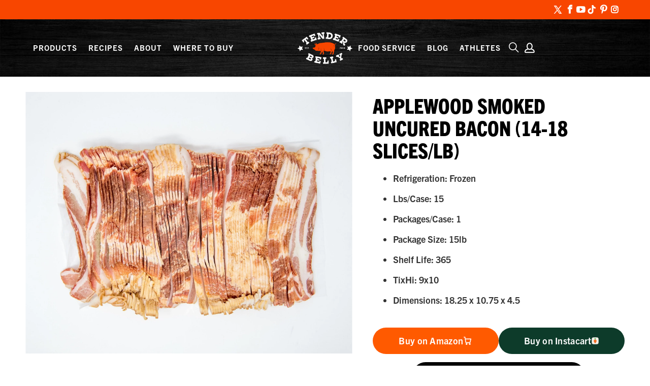

--- FILE ---
content_type: text/html; charset=utf-8
request_url: https://www.tenderbelly.com/products/fs-applewood-smoked-uncured-bacon-1418-sliceslb
body_size: 38761
content:




 <!DOCTYPE html>
<html lang="en"> <head> <meta name="google-site-verification" content="83xLL0IrtUFbj21vvvXlE6kzTrtbEcY8goaEaT30JWI" /> <meta charset="utf-8"> <meta http-equiv="cleartype" content="on"> <meta name="robots" content="index,follow"> <!-- Mobile Specific Metas --> <meta name="HandheldFriendly" content="True"> <meta name="MobileOptimized" content="320"> <meta name="viewport" content="width=device-width,initial-scale=1"> <meta name="theme-color" content="#ffffff"> <!-- Open Graph Meta Tags for Social Sharing --> <meta property="og:title" content="Applewood Smoked Uncured Bacon (14-18 Slices/lb)" /> <meta property="og:description" content="Refrigeration: Frozen Lbs/Case: 15 Packages/Case: 1 Package Size: 15lb Shelf Life: 365 TixHi: 9x10 Dimensions: 18.25 x 10.75 x 4.5" /> <meta property="og:type" content="website" /> <meta property="og:url" content="https://www.tenderbelly.com/products/fs-applewood-smoked-uncured-bacon-1418-sliceslb" /> <meta property="og:image" content="https://cdn.shopify.com/s/files/1/1956/1231/files/Untitled_design_3.png?v=1750877064" /> <meta property="og:image:width" content="1200" /> <meta property="og:image:height" content="630" /> <title>
      Applewood Smoked Uncured Bacon (14-18 Slices/lb) - Tender Belly</title> <link rel="preconnect dns-prefetch" href="https://fonts.shopifycdn.com" /> <link rel="preconnect dns-prefetch" href="https://cdn.shopify.com" /> <link rel="preconnect dns-prefetch" href="https://v.shopify.com" /> <link rel="preconnect dns-prefetch" href="https://cdn.shopifycloud.com" /> <link rel="stylesheet" href="https://cdnjs.cloudflare.com/ajax/libs/fancybox/3.5.6/jquery.fancybox.css"> <!-- Stylesheets for Turbo 4.1.5 --> <link href="//www.tenderbelly.com/cdn/shop/t/62/assets/styles.scss.css?v=77609515004026832671767812950" rel="stylesheet" type="text/css" media="all" /> <link href="//www.tenderbelly.com/cdn/shop/t/62/assets/custom.scss.css?v=60978788263342453351767812950" rel="stylesheet" type="text/css" media="all" /> <script>
      window.lazySizesConfig = window.lazySizesConfig || {};

      lazySizesConfig.expand = 300;
      lazySizesConfig.loadHidden = false;

      /*! lazysizes - v4.1.4 */
      !function(a,b){var c=b(a,a.document);a.lazySizes=c,"object"==typeof module&&module.exports&&(module.exports=c)}(window,function(a,b){"use strict";if(b.getElementsByClassName){var c,d,e=b.documentElement,f=a.Date,g=a.HTMLPictureElement,h="addEventListener",i="getAttribute",j=a[h],k=a.setTimeout,l=a.requestAnimationFrame||k,m=a.requestIdleCallback,n=/^picture$/i,o=["load","error","lazyincluded","_lazyloaded"],p={},q=Array.prototype.forEach,r=function(a,b){return p[b]||(p[b]=new RegExp("(\\s|^)"+b+"(\\s|$)")),p[b].test(a[i]("class")||"")&&p[b]},s=function(a,b){r(a,b)||a.setAttribute("class",(a[i]("class")||"").trim()+" "+b)},t=function(a,b){var c;(c=r(a,b))&&a.setAttribute("class",(a[i]("class")||"").replace(c," "))},u=function(a,b,c){var d=c?h:"removeEventListener";c&&u(a,b),o.forEach(function(c){a[d](c,b)})},v=function(a,d,e,f,g){var h=b.createEvent("Event");return e||(e={}),e.instance=c,h.initEvent(d,!f,!g),h.detail=e,a.dispatchEvent(h),h},w=function(b,c){var e;!g&&(e=a.picturefill||d.pf)?(c&&c.src&&!b[i]("srcset")&&b.setAttribute("srcset",c.src),e({reevaluate:!0,elements:[b]})):c&&c.src&&(b.src=c.src)},x=function(a,b){return(getComputedStyle(a,null)||{})[b]},y=function(a,b,c){for(c=c||a.offsetWidth;c<d.minSize&&b&&!a._lazysizesWidth;)c=b.offsetWidth,b=b.parentNode;return c},z=function(){var a,c,d=[],e=[],f=d,g=function(){var b=f;for(f=d.length?e:d,a=!0,c=!1;b.length;)b.shift()();a=!1},h=function(d,e){a&&!e?d.apply(this,arguments):(f.push(d),c||(c=!0,(b.hidden?k:l)(g)))};return h._lsFlush=g,h}(),A=function(a,b){return b?function(){z(a)}:function(){var b=this,c=arguments;z(function(){a.apply(b,c)})}},B=function(a){var b,c=0,e=d.throttleDelay,g=d.ricTimeout,h=function(){b=!1,c=f.now(),a()},i=m&&g>49?function(){m(h,{timeout:g}),g!==d.ricTimeout&&(g=d.ricTimeout)}:A(function(){k(h)},!0);return function(a){var d;(a=a===!0)&&(g=33),b||(b=!0,d=e-(f.now()-c),0>d&&(d=0),a||9>d?i():k(i,d))}},C=function(a){var b,c,d=99,e=function(){b=null,a()},g=function(){var a=f.now()-c;d>a?k(g,d-a):(m||e)(e)};return function(){c=f.now(),b||(b=k(g,d))}};!function(){var b,c={lazyClass:"lazyload",loadedClass:"lazyloaded",loadingClass:"lazyloading",preloadClass:"lazypreload",errorClass:"lazyerror",autosizesClass:"lazyautosizes",srcAttr:"data-src",srcsetAttr:"data-srcset",sizesAttr:"data-sizes",minSize:40,customMedia:{},init:!0,expFactor:1.5,hFac:.8,loadMode:2,loadHidden:!0,ricTimeout:0,throttleDelay:125};d=a.lazySizesConfig||a.lazysizesConfig||{};for(b in c)b in d||(d[b]=c[b]);a.lazySizesConfig=d,k(function(){d.init&&F()})}();var D=function(){var g,l,m,o,p,y,D,F,G,H,I,J,K,L,M=/^img$/i,N=/^iframe$/i,O="onscroll"in a&&!/(gle|ing)bot/.test(navigator.userAgent),P=0,Q=0,R=0,S=-1,T=function(a){R--,a&&a.target&&u(a.target,T),(!a||0>R||!a.target)&&(R=0)},U=function(a,c){var d,f=a,g="hidden"==x(b.body,"visibility")||"hidden"!=x(a.parentNode,"visibility")&&"hidden"!=x(a,"visibility");for(F-=c,I+=c,G-=c,H+=c;g&&(f=f.offsetParent)&&f!=b.body&&f!=e;)g=(x(f,"opacity")||1)>0,g&&"visible"!=x(f,"overflow")&&(d=f.getBoundingClientRect(),g=H>d.left&&G<d.right&&I>d.top-1&&F<d.bottom+1);return g},V=function(){var a,f,h,j,k,m,n,p,q,r=c.elements;if((o=d.loadMode)&&8>R&&(a=r.length)){f=0,S++,null==K&&("expand"in d||(d.expand=e.clientHeight>500&&e.clientWidth>500?500:370),J=d.expand,K=J*d.expFactor),K>Q&&1>R&&S>2&&o>2&&!b.hidden?(Q=K,S=0):Q=o>1&&S>1&&6>R?J:P;for(;a>f;f++)if(r[f]&&!r[f]._lazyRace)if(O)if((p=r[f][i]("data-expand"))&&(m=1*p)||(m=Q),q!==m&&(y=innerWidth+m*L,D=innerHeight+m,n=-1*m,q=m),h=r[f].getBoundingClientRect(),(I=h.bottom)>=n&&(F=h.top)<=D&&(H=h.right)>=n*L&&(G=h.left)<=y&&(I||H||G||F)&&(d.loadHidden||"hidden"!=x(r[f],"visibility"))&&(l&&3>R&&!p&&(3>o||4>S)||U(r[f],m))){if(ba(r[f]),k=!0,R>9)break}else!k&&l&&!j&&4>R&&4>S&&o>2&&(g[0]||d.preloadAfterLoad)&&(g[0]||!p&&(I||H||G||F||"auto"!=r[f][i](d.sizesAttr)))&&(j=g[0]||r[f]);else ba(r[f]);j&&!k&&ba(j)}},W=B(V),X=function(a){s(a.target,d.loadedClass),t(a.target,d.loadingClass),u(a.target,Z),v(a.target,"lazyloaded")},Y=A(X),Z=function(a){Y({target:a.target})},$=function(a,b){try{a.contentWindow.location.replace(b)}catch(c){a.src=b}},_=function(a){var b,c=a[i](d.srcsetAttr);(b=d.customMedia[a[i]("data-media")||a[i]("media")])&&a.setAttribute("media",b),c&&a.setAttribute("srcset",c)},aa=A(function(a,b,c,e,f){var g,h,j,l,o,p;(o=v(a,"lazybeforeunveil",b)).defaultPrevented||(e&&(c?s(a,d.autosizesClass):a.setAttribute("sizes",e)),h=a[i](d.srcsetAttr),g=a[i](d.srcAttr),f&&(j=a.parentNode,l=j&&n.test(j.nodeName||"")),p=b.firesLoad||"src"in a&&(h||g||l),o={target:a},p&&(u(a,T,!0),clearTimeout(m),m=k(T,2500),s(a,d.loadingClass),u(a,Z,!0)),l&&q.call(j.getElementsByTagName("source"),_),h?a.setAttribute("srcset",h):g&&!l&&(N.test(a.nodeName)?$(a,g):a.src=g),f&&(h||l)&&w(a,{src:g})),a._lazyRace&&delete a._lazyRace,t(a,d.lazyClass),z(function(){(!p||a.complete&&a.naturalWidth>1)&&(p?T(o):R--,X(o))},!0)}),ba=function(a){var b,c=M.test(a.nodeName),e=c&&(a[i](d.sizesAttr)||a[i]("sizes")),f="auto"==e;(!f&&l||!c||!a[i]("src")&&!a.srcset||a.complete||r(a,d.errorClass)||!r(a,d.lazyClass))&&(b=v(a,"lazyunveilread").detail,f&&E.updateElem(a,!0,a.offsetWidth),a._lazyRace=!0,R++,aa(a,b,f,e,c))},ca=function(){if(!l){if(f.now()-p<999)return void k(ca,999);var a=C(function(){d.loadMode=3,W()});l=!0,d.loadMode=3,W(),j("scroll",function(){3==d.loadMode&&(d.loadMode=2),a()},!0)}};return{_:function(){p=f.now(),c.elements=b.getElementsByClassName(d.lazyClass),g=b.getElementsByClassName(d.lazyClass+" "+d.preloadClass),L=d.hFac,j("scroll",W,!0),j("resize",W,!0),a.MutationObserver?new MutationObserver(W).observe(e,{childList:!0,subtree:!0,attributes:!0}):(e[h]("DOMNodeInserted",W,!0),e[h]("DOMAttrModified",W,!0),setInterval(W,999)),j("hashchange",W,!0),["focus","mouseover","click","load","transitionend","animationend","webkitAnimationEnd"].forEach(function(a){b[h](a,W,!0)}),/d$|^c/.test(b.readyState)?ca():(j("load",ca),b[h]("DOMContentLoaded",W),k(ca,2e4)),c.elements.length?(V(),z._lsFlush()):W()},checkElems:W,unveil:ba}}(),E=function(){var a,c=A(function(a,b,c,d){var e,f,g;if(a._lazysizesWidth=d,d+="px",a.setAttribute("sizes",d),n.test(b.nodeName||""))for(e=b.getElementsByTagName("source"),f=0,g=e.length;g>f;f++)e[f].setAttribute("sizes",d);c.detail.dataAttr||w(a,c.detail)}),e=function(a,b,d){var e,f=a.parentNode;f&&(d=y(a,f,d),e=v(a,"lazybeforesizes",{width:d,dataAttr:!!b}),e.defaultPrevented||(d=e.detail.width,d&&d!==a._lazysizesWidth&&c(a,f,e,d)))},f=function(){var b,c=a.length;if(c)for(b=0;c>b;b++)e(a[b])},g=C(f);return{_:function(){a=b.getElementsByClassName(d.autosizesClass),j("resize",g)},checkElems:g,updateElem:e}}(),F=function(){F.i||(F.i=!0,E._(),D._())};return c={cfg:d,autoSizer:E,loader:D,init:F,uP:w,aC:s,rC:t,hC:r,fire:v,gW:y,rAF:z}}});

      /*! lazysizes - v4.1.4 */
      !function(a,b){var c=function(){b(a.lazySizes),a.removeEventListener("lazyunveilread",c,!0)};b=b.bind(null,a,a.document),"object"==typeof module&&module.exports?b(require("lazysizes")):a.lazySizes?c():a.addEventListener("lazyunveilread",c,!0)}(window,function(a,b,c){"use strict";function d(){this.ratioElems=b.getElementsByClassName("lazyaspectratio"),this._setupEvents(),this.processImages()}if(a.addEventListener){var e,f,g,h=Array.prototype.forEach,i=/^picture$/i,j="data-aspectratio",k="img["+j+"]",l=function(b){return a.matchMedia?(l=function(a){return!a||(matchMedia(a)||{}).matches})(b):a.Modernizr&&Modernizr.mq?!b||Modernizr.mq(b):!b},m=c.aC,n=c.rC,o=c.cfg;d.prototype={_setupEvents:function(){var a=this,c=function(b){b.naturalWidth<36?a.addAspectRatio(b,!0):a.removeAspectRatio(b,!0)},d=function(){a.processImages()};b.addEventListener("load",function(a){a.target.getAttribute&&a.target.getAttribute(j)&&c(a.target)},!0),addEventListener("resize",function(){var b,d=function(){h.call(a.ratioElems,c)};return function(){clearTimeout(b),b=setTimeout(d,99)}}()),b.addEventListener("DOMContentLoaded",d),addEventListener("load",d)},processImages:function(a){var c,d;a||(a=b),c="length"in a&&!a.nodeName?a:a.querySelectorAll(k);for(d=0;d<c.length;d++)c[d].naturalWidth>36?this.removeAspectRatio(c[d]):this.addAspectRatio(c[d])},getSelectedRatio:function(a){var b,c,d,e,f,g=a.parentNode;if(g&&i.test(g.nodeName||""))for(d=g.getElementsByTagName("source"),b=0,c=d.length;c>b;b++)if(e=d[b].getAttribute("data-media")||d[b].getAttribute("media"),o.customMedia[e]&&(e=o.customMedia[e]),l(e)){f=d[b].getAttribute(j);break}return f||a.getAttribute(j)||""},parseRatio:function(){var a=/^\s*([+\d\.]+)(\s*[\/x]\s*([+\d\.]+))?\s*$/,b={};return function(c){var d;return!b[c]&&(d=c.match(a))&&(d[3]?b[c]=d[1]/d[3]:b[c]=1*d[1]),b[c]}}(),addAspectRatio:function(b,c){var d,e=b.offsetWidth,f=b.offsetHeight;return c||m(b,"lazyaspectratio"),36>e&&0>=f?void((e||f&&a.console)&&console.log("Define width or height of image, so we can calculate the other dimension")):(d=this.getSelectedRatio(b),d=this.parseRatio(d),void(d&&(e?b.style.height=e/d+"px":b.style.width=f*d+"px")))},removeAspectRatio:function(a){n(a,"lazyaspectratio"),a.style.height="",a.style.width="",a.removeAttribute(j)}},f=function(){g=a.jQuery||a.Zepto||a.shoestring||a.$,g&&g.fn&&!g.fn.imageRatio&&g.fn.filter&&g.fn.add&&g.fn.find?g.fn.imageRatio=function(){return e.processImages(this.find(k).add(this.filter(k))),this}:g=!1},f(),setTimeout(f),e=new d,a.imageRatio=e,"object"==typeof module&&module.exports?module.exports=e:"function"==typeof define&&define.amd&&define(e)}});

        /*! lazysizes - v4.1.5 */
        !function(a,b){var c=function(){b(a.lazySizes),a.removeEventListener("lazyunveilread",c,!0)};b=b.bind(null,a,a.document),"object"==typeof module&&module.exports?b(require("lazysizes")):a.lazySizes?c():a.addEventListener("lazyunveilread",c,!0)}(window,function(a,b,c){"use strict";if(a.addEventListener){var d=/\s+/g,e=/\s*\|\s+|\s+\|\s*/g,f=/^(.+?)(?:\s+\[\s*(.+?)\s*\])(?:\s+\[\s*(.+?)\s*\])?$/,g=/^\s*\(*\s*type\s*:\s*(.+?)\s*\)*\s*$/,h=/\(|\)|'/,i={contain:1,cover:1},j=function(a){var b=c.gW(a,a.parentNode);return(!a._lazysizesWidth||b>a._lazysizesWidth)&&(a._lazysizesWidth=b),a._lazysizesWidth},k=function(a){var b;return b=(getComputedStyle(a)||{getPropertyValue:function(){}}).getPropertyValue("background-size"),!i[b]&&i[a.style.backgroundSize]&&(b=a.style.backgroundSize),b},l=function(a,b){if(b){var c=b.match(g);c&&c[1]?a.setAttribute("type",c[1]):a.setAttribute("media",lazySizesConfig.customMedia[b]||b)}},m=function(a,c,g){var h=b.createElement("picture"),i=c.getAttribute(lazySizesConfig.sizesAttr),j=c.getAttribute("data-ratio"),k=c.getAttribute("data-optimumx");c._lazybgset&&c._lazybgset.parentNode==c&&c.removeChild(c._lazybgset),Object.defineProperty(g,"_lazybgset",{value:c,writable:!0}),Object.defineProperty(c,"_lazybgset",{value:h,writable:!0}),a=a.replace(d," ").split(e),h.style.display="none",g.className=lazySizesConfig.lazyClass,1!=a.length||i||(i="auto"),a.forEach(function(a){var c,d=b.createElement("source");i&&"auto"!=i&&d.setAttribute("sizes",i),(c=a.match(f))?(d.setAttribute(lazySizesConfig.srcsetAttr,c[1]),l(d,c[2]),l(d,c[3])):d.setAttribute(lazySizesConfig.srcsetAttr,a),h.appendChild(d)}),i&&(g.setAttribute(lazySizesConfig.sizesAttr,i),c.removeAttribute(lazySizesConfig.sizesAttr),c.removeAttribute("sizes")),k&&g.setAttribute("data-optimumx",k),j&&g.setAttribute("data-ratio",j),h.appendChild(g),c.appendChild(h)},n=function(a){if(a.target._lazybgset){var b=a.target,d=b._lazybgset,e=b.currentSrc||b.src;if(e){var f=c.fire(d,"bgsetproxy",{src:e,useSrc:h.test(e)?JSON.stringify(e):e});f.defaultPrevented||(d.style.backgroundImage="url("+f.detail.useSrc+")")}b._lazybgsetLoading&&(c.fire(d,"_lazyloaded",{},!1,!0),delete b._lazybgsetLoading)}};addEventListener("lazybeforeunveil",function(a){var d,e,f;!a.defaultPrevented&&(d=a.target.getAttribute("data-bgset"))&&(f=a.target,e=b.createElement("img"),e.alt="",e._lazybgsetLoading=!0,a.detail.firesLoad=!0,m(d,f,e),setTimeout(function(){c.loader.unveil(e),c.rAF(function(){c.fire(e,"_lazyloaded",{},!0,!0),e.complete&&n({target:e})})}))}),b.addEventListener("load",n,!0),a.addEventListener("lazybeforesizes",function(a){if(a.detail.instance==c&&a.target._lazybgset&&a.detail.dataAttr){var b=a.target._lazybgset,d=k(b);i[d]&&(a.target._lazysizesParentFit=d,c.rAF(function(){a.target.setAttribute("data-parent-fit",d),a.target._lazysizesParentFit&&delete a.target._lazysizesParentFit}))}},!0),b.documentElement.addEventListener("lazybeforesizes",function(a){!a.defaultPrevented&&a.target._lazybgset&&a.detail.instance==c&&(a.detail.width=j(a.target._lazybgset))})}});</script> <meta name="description" content="Refrigeration: Frozen Lbs/Case: 15 Packages/Case: 1 Package Size: 15lb Shelf Life: 365 TixHi: 9x10 Dimensions: 18.25 x 10.75 x 4.5" /> <link rel="shortcut icon" type="image/x-icon" href="//www.tenderbelly.com/cdn/shop/files/TenderBelly-favicon_180x180.png?v=1614309158"> <link rel="apple-touch-icon" href="//www.tenderbelly.com/cdn/shop/files/TenderBelly-favicon_180x180.png?v=1614309158"/> <link rel="apple-touch-icon" sizes="57x57" href="//www.tenderbelly.com/cdn/shop/files/TenderBelly-favicon_57x57.png?v=1614309158"/> <link rel="apple-touch-icon" sizes="60x60" href="//www.tenderbelly.com/cdn/shop/files/TenderBelly-favicon_60x60.png?v=1614309158"/> <link rel="apple-touch-icon" sizes="72x72" href="//www.tenderbelly.com/cdn/shop/files/TenderBelly-favicon_72x72.png?v=1614309158"/> <link rel="apple-touch-icon" sizes="76x76" href="//www.tenderbelly.com/cdn/shop/files/TenderBelly-favicon_76x76.png?v=1614309158"/> <link rel="apple-touch-icon" sizes="114x114" href="//www.tenderbelly.com/cdn/shop/files/TenderBelly-favicon_114x114.png?v=1614309158"/> <link rel="apple-touch-icon" sizes="180x180" href="//www.tenderbelly.com/cdn/shop/files/TenderBelly-favicon_180x180.png?v=1614309158"/> <link rel="apple-touch-icon" sizes="228x228" href="//www.tenderbelly.com/cdn/shop/files/TenderBelly-favicon_228x228.png?v=1614309158"/> <link rel="canonical" href="https://www.tenderbelly.com/products/fs-applewood-smoked-uncured-bacon-1418-sliceslb" /> <script>window.performance && window.performance.mark && window.performance.mark('shopify.content_for_header.start');</script><meta id="shopify-digital-wallet" name="shopify-digital-wallet" content="/19561231/digital_wallets/dialog">
<meta name="shopify-checkout-api-token" content="b6c7f993ee2ab3693858a5e7269e44dc">
<meta id="in-context-paypal-metadata" data-shop-id="19561231" data-venmo-supported="false" data-environment="production" data-locale="en_US" data-paypal-v4="true" data-currency="USD">
<link rel="alternate" type="application/json+oembed" href="https://www.tenderbelly.com/products/fs-applewood-smoked-uncured-bacon-1418-sliceslb.oembed">
<script async="async" src="/checkouts/internal/preloads.js?locale=en-US"></script>
<link rel="preconnect" href="https://shop.app" crossorigin="anonymous">
<script async="async" src="https://shop.app/checkouts/internal/preloads.js?locale=en-US&shop_id=19561231" crossorigin="anonymous"></script>
<script id="apple-pay-shop-capabilities" type="application/json">{"shopId":19561231,"countryCode":"US","currencyCode":"USD","merchantCapabilities":["supports3DS"],"merchantId":"gid:\/\/shopify\/Shop\/19561231","merchantName":"Tender Belly","requiredBillingContactFields":["postalAddress","email","phone"],"requiredShippingContactFields":["postalAddress","email","phone"],"shippingType":"shipping","supportedNetworks":["visa","masterCard","amex","discover","elo","jcb"],"total":{"type":"pending","label":"Tender Belly","amount":"1.00"},"shopifyPaymentsEnabled":true,"supportsSubscriptions":true}</script>
<script id="shopify-features" type="application/json">{"accessToken":"b6c7f993ee2ab3693858a5e7269e44dc","betas":["rich-media-storefront-analytics"],"domain":"www.tenderbelly.com","predictiveSearch":true,"shopId":19561231,"locale":"en"}</script>
<script>var Shopify = Shopify || {};
Shopify.shop = "tenderbelly.myshopify.com";
Shopify.locale = "en";
Shopify.currency = {"active":"USD","rate":"1.0"};
Shopify.country = "US";
Shopify.theme = {"name":" tenderbelly-shopify-theme-Jan2026-Aisle Locator","id":157252124911,"schema_name":"Turbo","schema_version":"4.1.5.pre","theme_store_id":null,"role":"main"};
Shopify.theme.handle = "null";
Shopify.theme.style = {"id":null,"handle":null};
Shopify.cdnHost = "www.tenderbelly.com/cdn";
Shopify.routes = Shopify.routes || {};
Shopify.routes.root = "/";</script>
<script type="module">!function(o){(o.Shopify=o.Shopify||{}).modules=!0}(window);</script>
<script>!function(o){function n(){var o=[];function n(){o.push(Array.prototype.slice.apply(arguments))}return n.q=o,n}var t=o.Shopify=o.Shopify||{};t.loadFeatures=n(),t.autoloadFeatures=n()}(window);</script>
<script>
  window.ShopifyPay = window.ShopifyPay || {};
  window.ShopifyPay.apiHost = "shop.app\/pay";
  window.ShopifyPay.redirectState = null;
</script>
<script id="shop-js-analytics" type="application/json">{"pageType":"product"}</script>
<script defer="defer" async type="module" src="//www.tenderbelly.com/cdn/shopifycloud/shop-js/modules/v2/client.init-shop-cart-sync_BdyHc3Nr.en.esm.js"></script>
<script defer="defer" async type="module" src="//www.tenderbelly.com/cdn/shopifycloud/shop-js/modules/v2/chunk.common_Daul8nwZ.esm.js"></script>
<script type="module">
  await import("//www.tenderbelly.com/cdn/shopifycloud/shop-js/modules/v2/client.init-shop-cart-sync_BdyHc3Nr.en.esm.js");
await import("//www.tenderbelly.com/cdn/shopifycloud/shop-js/modules/v2/chunk.common_Daul8nwZ.esm.js");

  window.Shopify.SignInWithShop?.initShopCartSync?.({"fedCMEnabled":true,"windoidEnabled":true});

</script>
<script>
  window.Shopify = window.Shopify || {};
  if (!window.Shopify.featureAssets) window.Shopify.featureAssets = {};
  window.Shopify.featureAssets['shop-js'] = {"shop-cart-sync":["modules/v2/client.shop-cart-sync_QYOiDySF.en.esm.js","modules/v2/chunk.common_Daul8nwZ.esm.js"],"init-fed-cm":["modules/v2/client.init-fed-cm_DchLp9rc.en.esm.js","modules/v2/chunk.common_Daul8nwZ.esm.js"],"shop-button":["modules/v2/client.shop-button_OV7bAJc5.en.esm.js","modules/v2/chunk.common_Daul8nwZ.esm.js"],"init-windoid":["modules/v2/client.init-windoid_DwxFKQ8e.en.esm.js","modules/v2/chunk.common_Daul8nwZ.esm.js"],"shop-cash-offers":["modules/v2/client.shop-cash-offers_DWtL6Bq3.en.esm.js","modules/v2/chunk.common_Daul8nwZ.esm.js","modules/v2/chunk.modal_CQq8HTM6.esm.js"],"shop-toast-manager":["modules/v2/client.shop-toast-manager_CX9r1SjA.en.esm.js","modules/v2/chunk.common_Daul8nwZ.esm.js"],"init-shop-email-lookup-coordinator":["modules/v2/client.init-shop-email-lookup-coordinator_UhKnw74l.en.esm.js","modules/v2/chunk.common_Daul8nwZ.esm.js"],"pay-button":["modules/v2/client.pay-button_DzxNnLDY.en.esm.js","modules/v2/chunk.common_Daul8nwZ.esm.js"],"avatar":["modules/v2/client.avatar_BTnouDA3.en.esm.js"],"init-shop-cart-sync":["modules/v2/client.init-shop-cart-sync_BdyHc3Nr.en.esm.js","modules/v2/chunk.common_Daul8nwZ.esm.js"],"shop-login-button":["modules/v2/client.shop-login-button_D8B466_1.en.esm.js","modules/v2/chunk.common_Daul8nwZ.esm.js","modules/v2/chunk.modal_CQq8HTM6.esm.js"],"init-customer-accounts-sign-up":["modules/v2/client.init-customer-accounts-sign-up_C8fpPm4i.en.esm.js","modules/v2/client.shop-login-button_D8B466_1.en.esm.js","modules/v2/chunk.common_Daul8nwZ.esm.js","modules/v2/chunk.modal_CQq8HTM6.esm.js"],"init-shop-for-new-customer-accounts":["modules/v2/client.init-shop-for-new-customer-accounts_CVTO0Ztu.en.esm.js","modules/v2/client.shop-login-button_D8B466_1.en.esm.js","modules/v2/chunk.common_Daul8nwZ.esm.js","modules/v2/chunk.modal_CQq8HTM6.esm.js"],"init-customer-accounts":["modules/v2/client.init-customer-accounts_dRgKMfrE.en.esm.js","modules/v2/client.shop-login-button_D8B466_1.en.esm.js","modules/v2/chunk.common_Daul8nwZ.esm.js","modules/v2/chunk.modal_CQq8HTM6.esm.js"],"shop-follow-button":["modules/v2/client.shop-follow-button_CkZpjEct.en.esm.js","modules/v2/chunk.common_Daul8nwZ.esm.js","modules/v2/chunk.modal_CQq8HTM6.esm.js"],"lead-capture":["modules/v2/client.lead-capture_BntHBhfp.en.esm.js","modules/v2/chunk.common_Daul8nwZ.esm.js","modules/v2/chunk.modal_CQq8HTM6.esm.js"],"checkout-modal":["modules/v2/client.checkout-modal_CfxcYbTm.en.esm.js","modules/v2/chunk.common_Daul8nwZ.esm.js","modules/v2/chunk.modal_CQq8HTM6.esm.js"],"shop-login":["modules/v2/client.shop-login_Da4GZ2H6.en.esm.js","modules/v2/chunk.common_Daul8nwZ.esm.js","modules/v2/chunk.modal_CQq8HTM6.esm.js"],"payment-terms":["modules/v2/client.payment-terms_MV4M3zvL.en.esm.js","modules/v2/chunk.common_Daul8nwZ.esm.js","modules/v2/chunk.modal_CQq8HTM6.esm.js"]};
</script>
<script>(function() {
  var isLoaded = false;
  function asyncLoad() {
    if (isLoaded) return;
    isLoaded = true;
    var urls = ["https:\/\/static.klaviyo.com\/onsite\/js\/klaviyo.js?company_id=NJngq9\u0026shop=tenderbelly.myshopify.com","https:\/\/scripttags.justuno.com\/shopify_justuno_19561231_a76e1500-1475-11ea-9afa-31d6dd58dcf0.js?shop=tenderbelly.myshopify.com","https:\/\/scripttags.justuno.com\/shopify_justuno_19561231_a90a86f0-1475-11ea-9afa-31d6dd58dcf0.js?shop=tenderbelly.myshopify.com","https:\/\/static.klaviyo.com\/onsite\/js\/klaviyo.js?company_id=ALU4Jq\u0026shop=tenderbelly.myshopify.com","https:\/\/str.rise-ai.com\/?shop=tenderbelly.myshopify.com","https:\/\/strn.rise-ai.com\/?shop=tenderbelly.myshopify.com","\/\/cdn.shopify.com\/proxy\/78c90a16b6e1dd1d697e3a439a7683a2eee112c2ab32af412f280079b3ee7fda\/static.cdn.printful.com\/static\/js\/external\/shopify-product-customizer.js?v=0.28\u0026shop=tenderbelly.myshopify.com\u0026sp-cache-control=cHVibGljLCBtYXgtYWdlPTkwMA","https:\/\/cdn.nfcube.com\/instafeed-87f44dbc44c6f39e04371a15b1804e8d.js?shop=tenderbelly.myshopify.com"];
    for (var i = 0; i <urls.length; i++) {
      var s = document.createElement('script');
      s.type = 'text/javascript';
      s.async = true;
      s.src = urls[i];
      var x = document.getElementsByTagName('script')[0];
      x.parentNode.insertBefore(s, x);
    }
  };
  if(window.attachEvent) {
    window.attachEvent('onload', asyncLoad);
  } else {
    window.addEventListener('load', asyncLoad, false);
  }
})();</script>
<script id="__st">var __st={"a":19561231,"offset":-25200,"reqid":"0f2dd584-09de-4aa5-89c1-193af7461ac5-1768955265","pageurl":"www.tenderbelly.com\/products\/fs-applewood-smoked-uncured-bacon-1418-sliceslb","u":"22b394a3d468","p":"product","rtyp":"product","rid":7770894205167};</script>
<script>window.ShopifyPaypalV4VisibilityTracking = true;</script>
<script id="captcha-bootstrap">!function(){'use strict';const t='contact',e='account',n='new_comment',o=[[t,t],['blogs',n],['comments',n],[t,'customer']],c=[[e,'customer_login'],[e,'guest_login'],[e,'recover_customer_password'],[e,'create_customer']],r=t=>t.map((([t,e])=>`form[action*='/${t}']:not([data-nocaptcha='true']) input[name='form_type'][value='${e}']`)).join(','),a=t=>()=>t?[...document.querySelectorAll(t)].map((t=>t.form)):[];function s(){const t=[...o],e=r(t);return a(e)}const i='password',u='form_key',d=['recaptcha-v3-token','g-recaptcha-response','h-captcha-response',i],f=()=>{try{return window.sessionStorage}catch{return}},m='__shopify_v',_=t=>t.elements[u];function p(t,e,n=!1){try{const o=window.sessionStorage,c=JSON.parse(o.getItem(e)),{data:r}=function(t){const{data:e,action:n}=t;return t[m]||n?{data:e,action:n}:{data:t,action:n}}(c);for(const[e,n]of Object.entries(r))t.elements[e]&&(t.elements[e].value=n);n&&o.removeItem(e)}catch(o){console.error('form repopulation failed',{error:o})}}const l='form_type',E='cptcha';function T(t){t.dataset[E]=!0}const w=window,h=w.document,L='Shopify',v='ce_forms',y='captcha';let A=!1;((t,e)=>{const n=(g='f06e6c50-85a8-45c8-87d0-21a2b65856fe',I='https://cdn.shopify.com/shopifycloud/storefront-forms-hcaptcha/ce_storefront_forms_captcha_hcaptcha.v1.5.2.iife.js',D={infoText:'Protected by hCaptcha',privacyText:'Privacy',termsText:'Terms'},(t,e,n)=>{const o=w[L][v],c=o.bindForm;if(c)return c(t,g,e,D).then(n);var r;o.q.push([[t,g,e,D],n]),r=I,A||(h.body.append(Object.assign(h.createElement('script'),{id:'captcha-provider',async:!0,src:r})),A=!0)});var g,I,D;w[L]=w[L]||{},w[L][v]=w[L][v]||{},w[L][v].q=[],w[L][y]=w[L][y]||{},w[L][y].protect=function(t,e){n(t,void 0,e),T(t)},Object.freeze(w[L][y]),function(t,e,n,w,h,L){const[v,y,A,g]=function(t,e,n){const i=e?o:[],u=t?c:[],d=[...i,...u],f=r(d),m=r(i),_=r(d.filter((([t,e])=>n.includes(e))));return[a(f),a(m),a(_),s()]}(w,h,L),I=t=>{const e=t.target;return e instanceof HTMLFormElement?e:e&&e.form},D=t=>v().includes(t);t.addEventListener('submit',(t=>{const e=I(t);if(!e)return;const n=D(e)&&!e.dataset.hcaptchaBound&&!e.dataset.recaptchaBound,o=_(e),c=g().includes(e)&&(!o||!o.value);(n||c)&&t.preventDefault(),c&&!n&&(function(t){try{if(!f())return;!function(t){const e=f();if(!e)return;const n=_(t);if(!n)return;const o=n.value;o&&e.removeItem(o)}(t);const e=Array.from(Array(32),(()=>Math.random().toString(36)[2])).join('');!function(t,e){_(t)||t.append(Object.assign(document.createElement('input'),{type:'hidden',name:u})),t.elements[u].value=e}(t,e),function(t,e){const n=f();if(!n)return;const o=[...t.querySelectorAll(`input[type='${i}']`)].map((({name:t})=>t)),c=[...d,...o],r={};for(const[a,s]of new FormData(t).entries())c.includes(a)||(r[a]=s);n.setItem(e,JSON.stringify({[m]:1,action:t.action,data:r}))}(t,e)}catch(e){console.error('failed to persist form',e)}}(e),e.submit())}));const S=(t,e)=>{t&&!t.dataset[E]&&(n(t,e.some((e=>e===t))),T(t))};for(const o of['focusin','change'])t.addEventListener(o,(t=>{const e=I(t);D(e)&&S(e,y())}));const B=e.get('form_key'),M=e.get(l),P=B&&M;t.addEventListener('DOMContentLoaded',(()=>{const t=y();if(P)for(const e of t)e.elements[l].value===M&&p(e,B);[...new Set([...A(),...v().filter((t=>'true'===t.dataset.shopifyCaptcha))])].forEach((e=>S(e,t)))}))}(h,new URLSearchParams(w.location.search),n,t,e,['guest_login'])})(!0,!0)}();</script>
<script integrity="sha256-4kQ18oKyAcykRKYeNunJcIwy7WH5gtpwJnB7kiuLZ1E=" data-source-attribution="shopify.loadfeatures" defer="defer" src="//www.tenderbelly.com/cdn/shopifycloud/storefront/assets/storefront/load_feature-a0a9edcb.js" crossorigin="anonymous"></script>
<script crossorigin="anonymous" defer="defer" src="//www.tenderbelly.com/cdn/shopifycloud/storefront/assets/shopify_pay/storefront-65b4c6d7.js?v=20250812"></script>
<script data-source-attribution="shopify.dynamic_checkout.dynamic.init">var Shopify=Shopify||{};Shopify.PaymentButton=Shopify.PaymentButton||{isStorefrontPortableWallets:!0,init:function(){window.Shopify.PaymentButton.init=function(){};var t=document.createElement("script");t.src="https://www.tenderbelly.com/cdn/shopifycloud/portable-wallets/latest/portable-wallets.en.js",t.type="module",document.head.appendChild(t)}};
</script>
<script data-source-attribution="shopify.dynamic_checkout.buyer_consent">
  function portableWalletsHideBuyerConsent(e){var t=document.getElementById("shopify-buyer-consent"),n=document.getElementById("shopify-subscription-policy-button");t&&n&&(t.classList.add("hidden"),t.setAttribute("aria-hidden","true"),n.removeEventListener("click",e))}function portableWalletsShowBuyerConsent(e){var t=document.getElementById("shopify-buyer-consent"),n=document.getElementById("shopify-subscription-policy-button");t&&n&&(t.classList.remove("hidden"),t.removeAttribute("aria-hidden"),n.addEventListener("click",e))}window.Shopify?.PaymentButton&&(window.Shopify.PaymentButton.hideBuyerConsent=portableWalletsHideBuyerConsent,window.Shopify.PaymentButton.showBuyerConsent=portableWalletsShowBuyerConsent);
</script>
<script data-source-attribution="shopify.dynamic_checkout.cart.bootstrap">document.addEventListener("DOMContentLoaded",(function(){function t(){return document.querySelector("shopify-accelerated-checkout-cart, shopify-accelerated-checkout")}if(t())Shopify.PaymentButton.init();else{new MutationObserver((function(e,n){t()&&(Shopify.PaymentButton.init(),n.disconnect())})).observe(document.body,{childList:!0,subtree:!0})}}));
</script>
<link id="shopify-accelerated-checkout-styles" rel="stylesheet" media="screen" href="https://www.tenderbelly.com/cdn/shopifycloud/portable-wallets/latest/accelerated-checkout-backwards-compat.css" crossorigin="anonymous">
<style id="shopify-accelerated-checkout-cart">
        #shopify-buyer-consent {
  margin-top: 1em;
  display: inline-block;
  width: 100%;
}

#shopify-buyer-consent.hidden {
  display: none;
}

#shopify-subscription-policy-button {
  background: none;
  border: none;
  padding: 0;
  text-decoration: underline;
  font-size: inherit;
  cursor: pointer;
}

#shopify-subscription-policy-button::before {
  box-shadow: none;
}

      </style>

<script>window.performance && window.performance.mark && window.performance.mark('shopify.content_for_header.end');</script>

<script>window.BOLD = window.BOLD || {};
    window.BOLD.common = window.BOLD.common || {};
    window.BOLD.common.Shopify = window.BOLD.common.Shopify || {};
    window.BOLD.common.Shopify.shop = {
      domain: 'www.tenderbelly.com',
      permanent_domain: 'tenderbelly.myshopify.com',
      url: 'https://www.tenderbelly.com',
      secure_url: 'https://www.tenderbelly.com',
      money_format: "${{amount}}",
      currency: "USD"
    };
    window.BOLD.common.Shopify.customer = {
      id: null,
      tags: null,
    };
    window.BOLD.common.Shopify.cart = {"note":null,"attributes":{},"original_total_price":0,"total_price":0,"total_discount":0,"total_weight":0.0,"item_count":0,"items":[],"requires_shipping":false,"currency":"USD","items_subtotal_price":0,"cart_level_discount_applications":[],"checkout_charge_amount":0};
    window.BOLD.common.template = 'product';window.BOLD.common.Shopify.formatMoney = function(money, format) {
        function n(t, e) {
            return "undefined" == typeof t ? e : t
        }
        function r(t, e, r, i) {
            if (e = n(e, 2),
                r = n(r, ","),
                i = n(i, "."),
            isNaN(t) || null == t)
                return 0;
            t = (t / 100).toFixed(e);
            var o = t.split(".")
                , a = o[0].replace(/(\d)(?=(\d\d\d)+(?!\d))/g, "$1" + r)
                , s = o[1] ? i + o[1] : "";
            return a + s
        }
        "string" == typeof money && (money = money.replace(".", ""));
        var i = ""
            , o = /\{\{\s*(\w+)\s*\}\}/
            , a = format || window.BOLD.common.Shopify.shop.money_format || window.Shopify.money_format || "$ {{ amount }}";
        switch (a.match(o)[1]) {
            case "amount":
                i = r(money, 2, ",", ".");
                break;
            case "amount_no_decimals":
                i = r(money, 0, ",", ".");
                break;
            case "amount_with_comma_separator":
                i = r(money, 2, ".", ",");
                break;
            case "amount_no_decimals_with_comma_separator":
                i = r(money, 0, ".", ",");
                break;
            case "amount_with_space_separator":
                i = r(money, 2, " ", ",");
                break;
            case "amount_no_decimals_with_space_separator":
                i = r(money, 0, " ", ",");
                break;
            case "amount_with_apostrophe_separator":
                i = r(money, 2, "'", ".");
                break;
        }
        return a.replace(o, i);
    };
    window.BOLD.common.Shopify.saveProduct = function (handle, product) {
      if (typeof handle === 'string' && typeof window.BOLD.common.Shopify.products[handle] === 'undefined') {
        if (typeof product === 'number') {
          window.BOLD.common.Shopify.handles[product] = handle;
          product = { id: product };
        }
        window.BOLD.common.Shopify.products[handle] = product;
      }
    };
    window.BOLD.common.Shopify.saveVariant = function (variant_id, variant) {
      if (typeof variant_id === 'number' && typeof window.BOLD.common.Shopify.variants[variant_id] === 'undefined') {
        window.BOLD.common.Shopify.variants[variant_id] = variant;
      }
    };window.BOLD.common.Shopify.products = window.BOLD.common.Shopify.products || {};
    window.BOLD.common.Shopify.variants = window.BOLD.common.Shopify.variants || {};
    window.BOLD.common.Shopify.handles = window.BOLD.common.Shopify.handles || {};window.BOLD.common.Shopify.handle = "fs-applewood-smoked-uncured-bacon-1418-sliceslb"
window.BOLD.common.Shopify.saveProduct("fs-applewood-smoked-uncured-bacon-1418-sliceslb", 7770894205167);window.BOLD.common.Shopify.saveVariant(43131398684911, { product_id: 7770894205167, product_handle: "fs-applewood-smoked-uncured-bacon-1418-sliceslb", price: 99900, group_id: '', csp_metafield: {}});window.BOLD.apps_installed = {"Product Upsell":3,"Store Locator":1} || {};window.BOLD.common.Shopify.metafields = window.BOLD.common.Shopify.metafields || {};window.BOLD.common.Shopify.metafields["bold_rp"] = {};window.BOLD.common.Shopify.metafields["bold_csp_defaults"] = {};window.BOLD.common.cacheParams = window.BOLD.common.cacheParams || {};
</script><link href="//www.tenderbelly.com/cdn/shop/t/62/assets/bold-upsell.css?v=51915886505602322711767811899" rel="stylesheet" type="text/css" media="all" />
<link href="//www.tenderbelly.com/cdn/shop/t/62/assets/bold-upsell-custom.css?v=150135899998303055901767811899" rel="stylesheet" type="text/css" media="all" />

<meta name="author" content="Tender Belly">
<meta property="og:url" content="https://www.tenderbelly.com/products/fs-applewood-smoked-uncured-bacon-1418-sliceslb">
<meta property="og:site_name" content="Tender Belly"> <meta property="og:type" content="product"> <meta property="og:title" content="Applewood Smoked Uncured Bacon (14-18 Slices/lb)"> <meta property="og:image" content="https://www.tenderbelly.com/cdn/shop/products/70201_LAYOUT_600x.jpg?v=1660701339"> <meta property="og:image:secure_url" content="https://www.tenderbelly.com/cdn/shop/products/70201_LAYOUT_600x.jpg?v=1660701339"> <meta property="og:image:width" content="2000"> <meta property="og:image:height" content="1600"> <meta property="og:image:alt" content="Applewood Smoked Uncured Bacon (14-18 Slices/lb)"> <meta property="og:image" content="https://www.tenderbelly.com/cdn/shop/products/70201_OPEN_600x.jpg?v=1660668886"> <meta property="og:image:secure_url" content="https://www.tenderbelly.com/cdn/shop/products/70201_OPEN_600x.jpg?v=1660668886"> <meta property="og:image:width" content="2000"> <meta property="og:image:height" content="1600"> <meta property="og:image:alt" content="Applewood Smoked Uncured Bacon (14-18 Slices/lb)"> <meta property="og:description" content="Refrigeration: Frozen Lbs/Case: 15 Packages/Case: 1 Package Size: 15lb Shelf Life: 365 TixHi: 9x10 Dimensions: 18.25 x 10.75 x 4.5"> <meta name="twitter:site" content="@TenderBelly">

<meta name="twitter:card" content="summary"> <meta name="twitter:title" content="Applewood Smoked Uncured Bacon (14-18 Slices/lb)"> <meta name="twitter:description" content="
Refrigeration: Frozen

Lbs/Case: 15

Packages/Case: 1

Package Size: 15lb

Shelf Life: 365

TixHi: 9x10

Dimensions: 18.25 x 10.75 x 4.5

"> <meta name="twitter:image" content="https://www.tenderbelly.com/cdn/shop/products/70201_LAYOUT_240x.jpg?v=1660701339"> <meta name="twitter:image:width" content="240"> <meta name="twitter:image:height" content="240"> <meta name="twitter:image:alt" content="Applewood Smoked Uncured Bacon (14-18 Slices/lb)"> <meta name="google-site-verification" content="pDZ5-us_-fGl9WJMv5dTuByFBO2OIh_DNf01a1uCClg" /> <!-- Global site tag (gtag.js) - Google Ads: 781137952 --> <script async src="https://www.googletagmanager.com/gtag/js?id=AW-781137952"></script> <script>
    window.dataLayer = window.dataLayer || [];
    function gtag(){dataLayer.push(arguments);}
    gtag('js', new Date());

    gtag('config', 'AW-781137952');</script> <!-- Facebook Pixel Code --> <script>
    !function(f,b,e,v,n,t,s)
    {
      if(f.fbq)return;n=f.fbq=function(){n.callMethod?
    n.callMethod.apply(n,arguments):n.queue.push(arguments)};
    if(!f._fbq)f._fbq=n;n.push=n;n.loaded=!0;n.version='2.0';
    n.queue=[];t=b.createElement(e);t.async=!0;
    t.src=v;s=b.getElementsByTagName(e)[0];
    s.parentNode.insertBefore(t,s)}(window,document,'script',
    'https://connect.facebook.net/en_US/fbevents.js');
     fbq('init', '1925853464160890'); 
    fbq('track', 'PageView');</script> <noscript> <img height="1" width="1" 
    src="https://www.facebook.com/tr?id=1925853464160890&ev=PageView
    &noscript=1"/></noscript> <!-- End Facebook Pixel Code --> <!-- LO CODE --> <script type='text/javascript'>
    window.__lo_site_id = 176865;

      (function() {
        var wa = document.createElement('script'); wa.type = 'text/javascript'; wa.async = true;
        wa.src = 'https://d10lpsik1i8c69.cloudfront.net/w.js';
        var s = document.getElementsByTagName('script')[0]; s.parentNode.insertBefore(wa, s);
      })();
	</script> <!-- KLAVIYO --> <script type="application/javascript" async src="https://static.klaviyo.com/onsite/js/klaviyo.js?company_id=ALU4Jq"></script> <script>(function(w,d,t,r,u){var f,n,i;w[u]=w[u]||[],f=function(){var o={ti:"17412988"};o.q=w[u],w[u]=new UET(o),w[u].push("pageLoad")},n=d.createElement(t),n.src=r,n.async=1,n.onload=n.onreadystatechange=function(){var s=this.readyState;s&&s!=="loaded"&&s!=="complete"||(f(),n.onload=n.onreadystatechange=null)},i=d.getElementsByTagName(t)[0],i.parentNode.insertBefore(n,i)})(window,document,"script","//bat.bing.com/bat.js","uetq");</script> <link href="//www.tenderbelly.com/cdn/shop/t/62/assets/flickity.min.css?v=12404722746677358661767811899" rel="stylesheet" type="text/css" media="all" /> <script src="//www.tenderbelly.com/cdn/shop/t/62/assets/flickity.pkgd.min.js?v=114460508543641870001767811899" type="text/javascript"></script> <link rel="stylesheet" href="https://use.typekit.net/wky0gwz.css">
<!-- BEGIN app block: shopify://apps/judge-me-reviews/blocks/judgeme_core/61ccd3b1-a9f2-4160-9fe9-4fec8413e5d8 --><!-- Start of Judge.me Core -->






<link rel="dns-prefetch" href="https://cdnwidget.judge.me">
<link rel="dns-prefetch" href="https://cdn.judge.me">
<link rel="dns-prefetch" href="https://cdn1.judge.me">
<link rel="dns-prefetch" href="https://api.judge.me">

<script data-cfasync='false' class='jdgm-settings-script'>window.jdgmSettings={"pagination":5,"disable_web_reviews":false,"badge_no_review_text":"No reviews","badge_n_reviews_text":"{{ n }} review/reviews","hide_badge_preview_if_no_reviews":true,"badge_hide_text":false,"enforce_center_preview_badge":false,"widget_title":"Customer Reviews","widget_open_form_text":"Write a review","widget_close_form_text":"Cancel review","widget_refresh_page_text":"Refresh page","widget_summary_text":"Based on {{ number_of_reviews }} review/reviews","widget_no_review_text":"Be the first to write a review","widget_name_field_text":"Display name","widget_verified_name_field_text":"Verified Name (public)","widget_name_placeholder_text":"Display name","widget_required_field_error_text":"This field is required.","widget_email_field_text":"Email address","widget_verified_email_field_text":"Verified Email (private, can not be edited)","widget_email_placeholder_text":"Your email address","widget_email_field_error_text":"Please enter a valid email address.","widget_rating_field_text":"Rating","widget_review_title_field_text":"Review Title","widget_review_title_placeholder_text":"Give your review a title","widget_review_body_field_text":"Review content","widget_review_body_placeholder_text":"Start writing here...","widget_pictures_field_text":"Picture/Video (optional)","widget_submit_review_text":"Submit Review","widget_submit_verified_review_text":"Submit Verified Review","widget_submit_success_msg_with_auto_publish":"Thank you! Please refresh the page in a few moments to see your review. You can remove or edit your review by logging into \u003ca href='https://judge.me/login' target='_blank' rel='nofollow noopener'\u003eJudge.me\u003c/a\u003e","widget_submit_success_msg_no_auto_publish":"Thank you! Your review will be published as soon as it is approved by the shop admin. You can remove or edit your review by logging into \u003ca href='https://judge.me/login' target='_blank' rel='nofollow noopener'\u003eJudge.me\u003c/a\u003e","widget_show_default_reviews_out_of_total_text":"Showing {{ n_reviews_shown }} out of {{ n_reviews }} reviews.","widget_show_all_link_text":"Show all","widget_show_less_link_text":"Show less","widget_author_said_text":"{{ reviewer_name }} said:","widget_days_text":"{{ n }} days ago","widget_weeks_text":"{{ n }} week/weeks ago","widget_months_text":"{{ n }} month/months ago","widget_years_text":"{{ n }} year/years ago","widget_yesterday_text":"Yesterday","widget_today_text":"Today","widget_replied_text":"\u003e\u003e {{ shop_name }} replied:","widget_read_more_text":"Read more","widget_reviewer_name_as_initial":"","widget_rating_filter_color":"#fbcd0a","widget_rating_filter_see_all_text":"See all reviews","widget_sorting_most_recent_text":"Most Recent","widget_sorting_highest_rating_text":"Highest Rating","widget_sorting_lowest_rating_text":"Lowest Rating","widget_sorting_with_pictures_text":"Only Pictures","widget_sorting_most_helpful_text":"Most Helpful","widget_open_question_form_text":"Ask a question","widget_reviews_subtab_text":"Reviews","widget_questions_subtab_text":"Questions","widget_question_label_text":"Question","widget_answer_label_text":"Answer","widget_question_placeholder_text":"Write your question here","widget_submit_question_text":"Submit Question","widget_question_submit_success_text":"Thank you for your question! We will notify you once it gets answered.","verified_badge_text":"Verified","verified_badge_bg_color":"","verified_badge_text_color":"","verified_badge_placement":"left-of-reviewer-name","widget_review_max_height":"","widget_hide_border":false,"widget_social_share":false,"widget_thumb":false,"widget_review_location_show":false,"widget_location_format":"","all_reviews_include_out_of_store_products":true,"all_reviews_out_of_store_text":"(out of store)","all_reviews_pagination":100,"all_reviews_product_name_prefix_text":"about","enable_review_pictures":true,"enable_question_anwser":false,"widget_theme":"default","review_date_format":"mm/dd/yyyy","default_sort_method":"most-recent","widget_product_reviews_subtab_text":"Product Reviews","widget_shop_reviews_subtab_text":"Shop Reviews","widget_other_products_reviews_text":"Reviews for other products","widget_store_reviews_subtab_text":"Store reviews","widget_no_store_reviews_text":"This store hasn't received any reviews yet","widget_web_restriction_product_reviews_text":"This product hasn't received any reviews yet","widget_no_items_text":"No items found","widget_show_more_text":"Show more","widget_write_a_store_review_text":"Write a Store Review","widget_other_languages_heading":"Reviews in Other Languages","widget_translate_review_text":"Translate review to {{ language }}","widget_translating_review_text":"Translating...","widget_show_original_translation_text":"Show original ({{ language }})","widget_translate_review_failed_text":"Review couldn't be translated.","widget_translate_review_retry_text":"Retry","widget_translate_review_try_again_later_text":"Try again later","show_product_url_for_grouped_product":false,"widget_sorting_pictures_first_text":"Pictures First","show_pictures_on_all_rev_page_mobile":false,"show_pictures_on_all_rev_page_desktop":false,"floating_tab_hide_mobile_install_preference":false,"floating_tab_button_name":"★ Reviews","floating_tab_title":"Let customers speak for us","floating_tab_button_color":"","floating_tab_button_background_color":"","floating_tab_url":"","floating_tab_url_enabled":false,"floating_tab_tab_style":"text","all_reviews_text_badge_text":"Customers rate us {{ shop.metafields.judgeme.all_reviews_rating | round: 1 }}/5 based on {{ shop.metafields.judgeme.all_reviews_count }} reviews.","all_reviews_text_badge_text_branded_style":"{{ shop.metafields.judgeme.all_reviews_rating | round: 1 }} out of 5 stars based on {{ shop.metafields.judgeme.all_reviews_count }} reviews","is_all_reviews_text_badge_a_link":false,"show_stars_for_all_reviews_text_badge":false,"all_reviews_text_badge_url":"","all_reviews_text_style":"branded","all_reviews_text_color_style":"judgeme_brand_color","all_reviews_text_color":"#108474","all_reviews_text_show_jm_brand":false,"featured_carousel_show_header":true,"featured_carousel_title":"Let customers speak for us","testimonials_carousel_title":"Customers are saying","videos_carousel_title":"Real customer stories","cards_carousel_title":"Customers are saying","featured_carousel_count_text":"from {{ n }} reviews","featured_carousel_add_link_to_all_reviews_page":false,"featured_carousel_url":"","featured_carousel_show_images":true,"featured_carousel_autoslide_interval":5,"featured_carousel_arrows_on_the_sides":false,"featured_carousel_height":250,"featured_carousel_width":80,"featured_carousel_image_size":0,"featured_carousel_image_height":250,"featured_carousel_arrow_color":"#eeeeee","verified_count_badge_style":"branded","verified_count_badge_orientation":"horizontal","verified_count_badge_color_style":"judgeme_brand_color","verified_count_badge_color":"#108474","is_verified_count_badge_a_link":false,"verified_count_badge_url":"","verified_count_badge_show_jm_brand":true,"widget_rating_preset_default":5,"widget_first_sub_tab":"product-reviews","widget_show_histogram":true,"widget_histogram_use_custom_color":false,"widget_pagination_use_custom_color":false,"widget_star_use_custom_color":false,"widget_verified_badge_use_custom_color":false,"widget_write_review_use_custom_color":false,"picture_reminder_submit_button":"Upload Pictures","enable_review_videos":false,"mute_video_by_default":false,"widget_sorting_videos_first_text":"Videos First","widget_review_pending_text":"Pending","featured_carousel_items_for_large_screen":3,"social_share_options_order":"Facebook,Twitter","remove_microdata_snippet":false,"disable_json_ld":false,"enable_json_ld_products":false,"preview_badge_show_question_text":false,"preview_badge_no_question_text":"No questions","preview_badge_n_question_text":"{{ number_of_questions }} question/questions","qa_badge_show_icon":false,"qa_badge_position":"same-row","remove_judgeme_branding":true,"widget_add_search_bar":false,"widget_search_bar_placeholder":"Search","widget_sorting_verified_only_text":"Verified only","featured_carousel_theme":"default","featured_carousel_show_rating":true,"featured_carousel_show_title":true,"featured_carousel_show_body":true,"featured_carousel_show_date":false,"featured_carousel_show_reviewer":true,"featured_carousel_show_product":false,"featured_carousel_header_background_color":"#108474","featured_carousel_header_text_color":"#ffffff","featured_carousel_name_product_separator":"reviewed","featured_carousel_full_star_background":"#108474","featured_carousel_empty_star_background":"#dadada","featured_carousel_vertical_theme_background":"#f9fafb","featured_carousel_verified_badge_enable":true,"featured_carousel_verified_badge_color":"#108474","featured_carousel_border_style":"round","featured_carousel_review_line_length_limit":3,"featured_carousel_more_reviews_button_text":"Read more reviews","featured_carousel_view_product_button_text":"View product","all_reviews_page_load_reviews_on":"scroll","all_reviews_page_load_more_text":"Load More Reviews","disable_fb_tab_reviews":false,"enable_ajax_cdn_cache":false,"widget_advanced_speed_features":5,"widget_public_name_text":"displayed publicly like","default_reviewer_name":"John Smith","default_reviewer_name_has_non_latin":true,"widget_reviewer_anonymous":"Anonymous","medals_widget_title":"Judge.me Review Medals","medals_widget_background_color":"#f9fafb","medals_widget_position":"footer_all_pages","medals_widget_border_color":"#f9fafb","medals_widget_verified_text_position":"left","medals_widget_use_monochromatic_version":false,"medals_widget_elements_color":"#108474","show_reviewer_avatar":true,"widget_invalid_yt_video_url_error_text":"Not a YouTube video URL","widget_max_length_field_error_text":"Please enter no more than {0} characters.","widget_show_country_flag":false,"widget_show_collected_via_shop_app":true,"widget_verified_by_shop_badge_style":"light","widget_verified_by_shop_text":"Verified by Shop","widget_show_photo_gallery":false,"widget_load_with_code_splitting":true,"widget_ugc_install_preference":false,"widget_ugc_title":"Made by us, Shared by you","widget_ugc_subtitle":"Tag us to see your picture featured in our page","widget_ugc_arrows_color":"#ffffff","widget_ugc_primary_button_text":"Buy Now","widget_ugc_primary_button_background_color":"#108474","widget_ugc_primary_button_text_color":"#ffffff","widget_ugc_primary_button_border_width":"0","widget_ugc_primary_button_border_style":"none","widget_ugc_primary_button_border_color":"#108474","widget_ugc_primary_button_border_radius":"25","widget_ugc_secondary_button_text":"Load More","widget_ugc_secondary_button_background_color":"#ffffff","widget_ugc_secondary_button_text_color":"#108474","widget_ugc_secondary_button_border_width":"2","widget_ugc_secondary_button_border_style":"solid","widget_ugc_secondary_button_border_color":"#108474","widget_ugc_secondary_button_border_radius":"25","widget_ugc_reviews_button_text":"View Reviews","widget_ugc_reviews_button_background_color":"#ffffff","widget_ugc_reviews_button_text_color":"#108474","widget_ugc_reviews_button_border_width":"2","widget_ugc_reviews_button_border_style":"solid","widget_ugc_reviews_button_border_color":"#108474","widget_ugc_reviews_button_border_radius":"25","widget_ugc_reviews_button_link_to":"judgeme-reviews-page","widget_ugc_show_post_date":true,"widget_ugc_max_width":"800","widget_rating_metafield_value_type":true,"widget_primary_color":"#F84600","widget_enable_secondary_color":false,"widget_secondary_color":"#edf5f5","widget_summary_average_rating_text":"{{ average_rating }} out of 5","widget_media_grid_title":"Customer photos \u0026 videos","widget_media_grid_see_more_text":"See more","widget_round_style":false,"widget_show_product_medals":true,"widget_verified_by_judgeme_text":"Verified by Judge.me","widget_show_store_medals":true,"widget_verified_by_judgeme_text_in_store_medals":"Verified by Judge.me","widget_media_field_exceed_quantity_message":"Sorry, we can only accept {{ max_media }} for one review.","widget_media_field_exceed_limit_message":"{{ file_name }} is too large, please select a {{ media_type }} less than {{ size_limit }}MB.","widget_review_submitted_text":"Review Submitted!","widget_question_submitted_text":"Question Submitted!","widget_close_form_text_question":"Cancel","widget_write_your_answer_here_text":"Write your answer here","widget_enabled_branded_link":true,"widget_show_collected_by_judgeme":false,"widget_reviewer_name_color":"","widget_write_review_text_color":"","widget_write_review_bg_color":"","widget_collected_by_judgeme_text":"collected by Judge.me","widget_pagination_type":"standard","widget_load_more_text":"Load More","widget_load_more_color":"#108474","widget_full_review_text":"Full Review","widget_read_more_reviews_text":"Read More Reviews","widget_read_questions_text":"Read Questions","widget_questions_and_answers_text":"Questions \u0026 Answers","widget_verified_by_text":"Verified by","widget_verified_text":"Verified","widget_number_of_reviews_text":"{{ number_of_reviews }} reviews","widget_back_button_text":"Back","widget_next_button_text":"Next","widget_custom_forms_filter_button":"Filters","custom_forms_style":"horizontal","widget_show_review_information":false,"how_reviews_are_collected":"How reviews are collected?","widget_show_review_keywords":false,"widget_gdpr_statement":"How we use your data: We'll only contact you about the review you left, and only if necessary. By submitting your review, you agree to Judge.me's \u003ca href='https://judge.me/terms' target='_blank' rel='nofollow noopener'\u003eterms\u003c/a\u003e, \u003ca href='https://judge.me/privacy' target='_blank' rel='nofollow noopener'\u003eprivacy\u003c/a\u003e and \u003ca href='https://judge.me/content-policy' target='_blank' rel='nofollow noopener'\u003econtent\u003c/a\u003e policies.","widget_multilingual_sorting_enabled":false,"widget_translate_review_content_enabled":false,"widget_translate_review_content_method":"manual","popup_widget_review_selection":"automatically_with_pictures","popup_widget_round_border_style":true,"popup_widget_show_title":true,"popup_widget_show_body":true,"popup_widget_show_reviewer":false,"popup_widget_show_product":true,"popup_widget_show_pictures":true,"popup_widget_use_review_picture":true,"popup_widget_show_on_home_page":true,"popup_widget_show_on_product_page":true,"popup_widget_show_on_collection_page":true,"popup_widget_show_on_cart_page":true,"popup_widget_position":"bottom_left","popup_widget_first_review_delay":5,"popup_widget_duration":5,"popup_widget_interval":5,"popup_widget_review_count":5,"popup_widget_hide_on_mobile":true,"review_snippet_widget_round_border_style":true,"review_snippet_widget_card_color":"#FFFFFF","review_snippet_widget_slider_arrows_background_color":"#FFFFFF","review_snippet_widget_slider_arrows_color":"#000000","review_snippet_widget_star_color":"#108474","show_product_variant":false,"all_reviews_product_variant_label_text":"Variant: ","widget_show_verified_branding":true,"widget_ai_summary_title":"Customers say","widget_ai_summary_disclaimer":"AI-powered review summary based on recent customer reviews","widget_show_ai_summary":false,"widget_show_ai_summary_bg":false,"widget_show_review_title_input":true,"redirect_reviewers_invited_via_email":"external_form","request_store_review_after_product_review":false,"request_review_other_products_in_order":false,"review_form_color_scheme":"default","review_form_corner_style":"square","review_form_star_color":{},"review_form_text_color":"#333333","review_form_background_color":"#ffffff","review_form_field_background_color":"#fafafa","review_form_button_color":{},"review_form_button_text_color":"#ffffff","review_form_modal_overlay_color":"#000000","review_content_screen_title_text":"How would you rate this product?","review_content_introduction_text":"We would love it if you would share a bit about your experience.","store_review_form_title_text":"How would you rate this store?","store_review_form_introduction_text":"We would love it if you would share a bit about your experience.","show_review_guidance_text":true,"one_star_review_guidance_text":"Poor","five_star_review_guidance_text":"Great","customer_information_screen_title_text":"About you","customer_information_introduction_text":"Please tell us more about you.","custom_questions_screen_title_text":"Your experience in more detail","custom_questions_introduction_text":"Here are a few questions to help us understand more about your experience.","review_submitted_screen_title_text":"Thanks for your review!","review_submitted_screen_thank_you_text":"We are processing it and it will appear on the store soon.","review_submitted_screen_email_verification_text":"Please confirm your email by clicking the link we just sent you. This helps us keep reviews authentic.","review_submitted_request_store_review_text":"Would you like to share your experience of shopping with us?","review_submitted_review_other_products_text":"Would you like to review these products?","store_review_screen_title_text":"Would you like to share your experience of shopping with us?","store_review_introduction_text":"We value your feedback and use it to improve. Please share any thoughts or suggestions you have.","reviewer_media_screen_title_picture_text":"Share a picture","reviewer_media_introduction_picture_text":"Upload a photo to support your review.","reviewer_media_screen_title_video_text":"Share a video","reviewer_media_introduction_video_text":"Upload a video to support your review.","reviewer_media_screen_title_picture_or_video_text":"Share a picture or video","reviewer_media_introduction_picture_or_video_text":"Upload a photo or video to support your review.","reviewer_media_youtube_url_text":"Paste your Youtube URL here","advanced_settings_next_step_button_text":"Next","advanced_settings_close_review_button_text":"Close","modal_write_review_flow":false,"write_review_flow_required_text":"Required","write_review_flow_privacy_message_text":"We respect your privacy.","write_review_flow_anonymous_text":"Post review as anonymous","write_review_flow_visibility_text":"This won't be visible to other customers.","write_review_flow_multiple_selection_help_text":"Select as many as you like","write_review_flow_single_selection_help_text":"Select one option","write_review_flow_required_field_error_text":"This field is required","write_review_flow_invalid_email_error_text":"Please enter a valid email address","write_review_flow_max_length_error_text":"Max. {{ max_length }} characters.","write_review_flow_media_upload_text":"\u003cb\u003eClick to upload\u003c/b\u003e or drag and drop","write_review_flow_gdpr_statement":"We'll only contact you about your review if necessary. By submitting your review, you agree to our \u003ca href='https://judge.me/terms' target='_blank' rel='nofollow noopener'\u003eterms and conditions\u003c/a\u003e and \u003ca href='https://judge.me/privacy' target='_blank' rel='nofollow noopener'\u003eprivacy policy\u003c/a\u003e.","rating_only_reviews_enabled":false,"show_negative_reviews_help_screen":false,"new_review_flow_help_screen_rating_threshold":3,"negative_review_resolution_screen_title_text":"Tell us more","negative_review_resolution_text":"Your experience matters to us. If there were issues with your purchase, we're here to help. Feel free to reach out to us, we'd love the opportunity to make things right.","negative_review_resolution_button_text":"Contact us","negative_review_resolution_proceed_with_review_text":"Leave a review","negative_review_resolution_subject":"Issue with purchase from {{ shop_name }}.{{ order_name }}","preview_badge_collection_page_install_status":false,"widget_review_custom_css":"","preview_badge_custom_css":"","preview_badge_stars_count":"5-stars","featured_carousel_custom_css":"","floating_tab_custom_css":"","all_reviews_widget_custom_css":"","medals_widget_custom_css":"","verified_badge_custom_css":"","all_reviews_text_custom_css":"","transparency_badges_collected_via_store_invite":false,"transparency_badges_from_another_provider":false,"transparency_badges_collected_from_store_visitor":false,"transparency_badges_collected_by_verified_review_provider":false,"transparency_badges_earned_reward":false,"transparency_badges_collected_via_store_invite_text":"Review collected via store invitation","transparency_badges_from_another_provider_text":"Review collected from another provider","transparency_badges_collected_from_store_visitor_text":"Review collected from a store visitor","transparency_badges_written_in_google_text":"Review written in Google","transparency_badges_written_in_etsy_text":"Review written in Etsy","transparency_badges_written_in_shop_app_text":"Review written in Shop App","transparency_badges_earned_reward_text":"Review earned a reward for future purchase","product_review_widget_per_page":10,"widget_store_review_label_text":"Review about the store","checkout_comment_extension_title_on_product_page":"Customer Comments","checkout_comment_extension_num_latest_comment_show":5,"checkout_comment_extension_format":"name_and_timestamp","checkout_comment_customer_name":"last_initial","checkout_comment_comment_notification":true,"preview_badge_collection_page_install_preference":false,"preview_badge_home_page_install_preference":false,"preview_badge_product_page_install_preference":false,"review_widget_install_preference":"","review_carousel_install_preference":false,"floating_reviews_tab_install_preference":"none","verified_reviews_count_badge_install_preference":false,"all_reviews_text_install_preference":false,"review_widget_best_location":false,"judgeme_medals_install_preference":false,"review_widget_revamp_enabled":false,"review_widget_qna_enabled":false,"review_widget_header_theme":"minimal","review_widget_widget_title_enabled":true,"review_widget_header_text_size":"medium","review_widget_header_text_weight":"regular","review_widget_average_rating_style":"compact","review_widget_bar_chart_enabled":true,"review_widget_bar_chart_type":"numbers","review_widget_bar_chart_style":"standard","review_widget_expanded_media_gallery_enabled":false,"review_widget_reviews_section_theme":"standard","review_widget_image_style":"thumbnails","review_widget_review_image_ratio":"square","review_widget_stars_size":"medium","review_widget_verified_badge":"standard_text","review_widget_review_title_text_size":"medium","review_widget_review_text_size":"medium","review_widget_review_text_length":"medium","review_widget_number_of_columns_desktop":3,"review_widget_carousel_transition_speed":5,"review_widget_custom_questions_answers_display":"always","review_widget_button_text_color":"#FFFFFF","review_widget_text_color":"#000000","review_widget_lighter_text_color":"#7B7B7B","review_widget_corner_styling":"soft","review_widget_review_word_singular":"review","review_widget_review_word_plural":"reviews","review_widget_voting_label":"Helpful?","review_widget_shop_reply_label":"Reply from {{ shop_name }}:","review_widget_filters_title":"Filters","qna_widget_question_word_singular":"Question","qna_widget_question_word_plural":"Questions","qna_widget_answer_reply_label":"Answer from {{ answerer_name }}:","qna_content_screen_title_text":"Ask a question about this product","qna_widget_question_required_field_error_text":"Please enter your question.","qna_widget_flow_gdpr_statement":"We'll only contact you about your question if necessary. By submitting your question, you agree to our \u003ca href='https://judge.me/terms' target='_blank' rel='nofollow noopener'\u003eterms and conditions\u003c/a\u003e and \u003ca href='https://judge.me/privacy' target='_blank' rel='nofollow noopener'\u003eprivacy policy\u003c/a\u003e.","qna_widget_question_submitted_text":"Thanks for your question!","qna_widget_close_form_text_question":"Close","qna_widget_question_submit_success_text":"We’ll notify you by email when your question is answered.","all_reviews_widget_v2025_enabled":false,"all_reviews_widget_v2025_header_theme":"default","all_reviews_widget_v2025_widget_title_enabled":true,"all_reviews_widget_v2025_header_text_size":"medium","all_reviews_widget_v2025_header_text_weight":"regular","all_reviews_widget_v2025_average_rating_style":"compact","all_reviews_widget_v2025_bar_chart_enabled":true,"all_reviews_widget_v2025_bar_chart_type":"numbers","all_reviews_widget_v2025_bar_chart_style":"standard","all_reviews_widget_v2025_expanded_media_gallery_enabled":false,"all_reviews_widget_v2025_show_store_medals":true,"all_reviews_widget_v2025_show_photo_gallery":true,"all_reviews_widget_v2025_show_review_keywords":false,"all_reviews_widget_v2025_show_ai_summary":false,"all_reviews_widget_v2025_show_ai_summary_bg":false,"all_reviews_widget_v2025_add_search_bar":false,"all_reviews_widget_v2025_default_sort_method":"most-recent","all_reviews_widget_v2025_reviews_per_page":10,"all_reviews_widget_v2025_reviews_section_theme":"default","all_reviews_widget_v2025_image_style":"thumbnails","all_reviews_widget_v2025_review_image_ratio":"square","all_reviews_widget_v2025_stars_size":"medium","all_reviews_widget_v2025_verified_badge":"bold_badge","all_reviews_widget_v2025_review_title_text_size":"medium","all_reviews_widget_v2025_review_text_size":"medium","all_reviews_widget_v2025_review_text_length":"medium","all_reviews_widget_v2025_number_of_columns_desktop":3,"all_reviews_widget_v2025_carousel_transition_speed":5,"all_reviews_widget_v2025_custom_questions_answers_display":"always","all_reviews_widget_v2025_show_product_variant":false,"all_reviews_widget_v2025_show_reviewer_avatar":true,"all_reviews_widget_v2025_reviewer_name_as_initial":"","all_reviews_widget_v2025_review_location_show":false,"all_reviews_widget_v2025_location_format":"","all_reviews_widget_v2025_show_country_flag":false,"all_reviews_widget_v2025_verified_by_shop_badge_style":"light","all_reviews_widget_v2025_social_share":false,"all_reviews_widget_v2025_social_share_options_order":"Facebook,Twitter,LinkedIn,Pinterest","all_reviews_widget_v2025_pagination_type":"standard","all_reviews_widget_v2025_button_text_color":"#FFFFFF","all_reviews_widget_v2025_text_color":"#000000","all_reviews_widget_v2025_lighter_text_color":"#7B7B7B","all_reviews_widget_v2025_corner_styling":"soft","all_reviews_widget_v2025_title":"Customer reviews","all_reviews_widget_v2025_ai_summary_title":"Customers say about this store","all_reviews_widget_v2025_no_review_text":"Be the first to write a review","platform":"shopify","branding_url":"https://app.judge.me/reviews","branding_text":"Powered by Judge.me","locale":"en","reply_name":"Tender Belly","widget_version":"3.0","footer":true,"autopublish":true,"review_dates":false,"enable_custom_form":false,"shop_locale":"en","enable_multi_locales_translations":false,"show_review_title_input":true,"review_verification_email_status":"always","can_be_branded":false,"reply_name_text":"Tender Belly"};</script> <style class='jdgm-settings-style'>.jdgm-xx{left:0}:root{--jdgm-primary-color: #F84600;--jdgm-secondary-color: rgba(248,70,0,0.1);--jdgm-star-color: #F84600;--jdgm-write-review-text-color: white;--jdgm-write-review-bg-color: #F84600;--jdgm-paginate-color: #F84600;--jdgm-border-radius: 0;--jdgm-reviewer-name-color: #F84600}.jdgm-histogram__bar-content{background-color:#F84600}.jdgm-rev[data-verified-buyer=true] .jdgm-rev__icon.jdgm-rev__icon:after,.jdgm-rev__buyer-badge.jdgm-rev__buyer-badge{color:white;background-color:#F84600}.jdgm-review-widget--small .jdgm-gallery.jdgm-gallery .jdgm-gallery__thumbnail-link:nth-child(8) .jdgm-gallery__thumbnail-wrapper.jdgm-gallery__thumbnail-wrapper:before{content:"See more"}@media only screen and (min-width: 768px){.jdgm-gallery.jdgm-gallery .jdgm-gallery__thumbnail-link:nth-child(8) .jdgm-gallery__thumbnail-wrapper.jdgm-gallery__thumbnail-wrapper:before{content:"See more"}}.jdgm-prev-badge[data-average-rating='0.00']{display:none !important}.jdgm-rev .jdgm-rev__timestamp,.jdgm-quest .jdgm-rev__timestamp,.jdgm-carousel-item__timestamp{display:none !important}.jdgm-author-all-initials{display:none !important}.jdgm-author-last-initial{display:none !important}.jdgm-rev-widg__title{visibility:hidden}.jdgm-rev-widg__summary-text{visibility:hidden}.jdgm-prev-badge__text{visibility:hidden}.jdgm-rev__prod-link-prefix:before{content:'about'}.jdgm-rev__variant-label:before{content:'Variant: '}.jdgm-rev__out-of-store-text:before{content:'(out of store)'}@media only screen and (min-width: 768px){.jdgm-rev__pics .jdgm-rev_all-rev-page-picture-separator,.jdgm-rev__pics .jdgm-rev__product-picture{display:none}}@media only screen and (max-width: 768px){.jdgm-rev__pics .jdgm-rev_all-rev-page-picture-separator,.jdgm-rev__pics .jdgm-rev__product-picture{display:none}}.jdgm-preview-badge[data-template="product"]{display:none !important}.jdgm-preview-badge[data-template="collection"]{display:none !important}.jdgm-preview-badge[data-template="index"]{display:none !important}.jdgm-review-widget[data-from-snippet="true"]{display:none !important}.jdgm-verified-count-badget[data-from-snippet="true"]{display:none !important}.jdgm-carousel-wrapper[data-from-snippet="true"]{display:none !important}.jdgm-all-reviews-text[data-from-snippet="true"]{display:none !important}.jdgm-medals-section[data-from-snippet="true"]{display:none !important}.jdgm-ugc-media-wrapper[data-from-snippet="true"]{display:none !important}.jdgm-rev__transparency-badge[data-badge-type="review_collected_via_store_invitation"]{display:none !important}.jdgm-rev__transparency-badge[data-badge-type="review_collected_from_another_provider"]{display:none !important}.jdgm-rev__transparency-badge[data-badge-type="review_collected_from_store_visitor"]{display:none !important}.jdgm-rev__transparency-badge[data-badge-type="review_written_in_etsy"]{display:none !important}.jdgm-rev__transparency-badge[data-badge-type="review_written_in_google_business"]{display:none !important}.jdgm-rev__transparency-badge[data-badge-type="review_written_in_shop_app"]{display:none !important}.jdgm-rev__transparency-badge[data-badge-type="review_earned_for_future_purchase"]{display:none !important}.jdgm-review-snippet-widget .jdgm-rev-snippet-widget__cards-container .jdgm-rev-snippet-card{border-radius:8px;background:#fff}.jdgm-review-snippet-widget .jdgm-rev-snippet-widget__cards-container .jdgm-rev-snippet-card__rev-rating .jdgm-star{color:#108474}.jdgm-review-snippet-widget .jdgm-rev-snippet-widget__prev-btn,.jdgm-review-snippet-widget .jdgm-rev-snippet-widget__next-btn{border-radius:50%;background:#fff}.jdgm-review-snippet-widget .jdgm-rev-snippet-widget__prev-btn>svg,.jdgm-review-snippet-widget .jdgm-rev-snippet-widget__next-btn>svg{fill:#000}.jdgm-full-rev-modal.rev-snippet-widget .jm-mfp-container .jm-mfp-content,.jdgm-full-rev-modal.rev-snippet-widget .jm-mfp-container .jdgm-full-rev__icon,.jdgm-full-rev-modal.rev-snippet-widget .jm-mfp-container .jdgm-full-rev__pic-img,.jdgm-full-rev-modal.rev-snippet-widget .jm-mfp-container .jdgm-full-rev__reply{border-radius:8px}.jdgm-full-rev-modal.rev-snippet-widget .jm-mfp-container .jdgm-full-rev[data-verified-buyer="true"] .jdgm-full-rev__icon::after{border-radius:8px}.jdgm-full-rev-modal.rev-snippet-widget .jm-mfp-container .jdgm-full-rev .jdgm-rev__buyer-badge{border-radius:calc( 8px / 2 )}.jdgm-full-rev-modal.rev-snippet-widget .jm-mfp-container .jdgm-full-rev .jdgm-full-rev__replier::before{content:'Tender Belly'}.jdgm-full-rev-modal.rev-snippet-widget .jm-mfp-container .jdgm-full-rev .jdgm-full-rev__product-button{border-radius:calc( 8px * 6 )}
</style> <style class='jdgm-settings-style'></style>

  
  
  
  <style class='jdgm-miracle-styles'>
  @-webkit-keyframes jdgm-spin{0%{-webkit-transform:rotate(0deg);-ms-transform:rotate(0deg);transform:rotate(0deg)}100%{-webkit-transform:rotate(359deg);-ms-transform:rotate(359deg);transform:rotate(359deg)}}@keyframes jdgm-spin{0%{-webkit-transform:rotate(0deg);-ms-transform:rotate(0deg);transform:rotate(0deg)}100%{-webkit-transform:rotate(359deg);-ms-transform:rotate(359deg);transform:rotate(359deg)}}@font-face{font-family:'JudgemeStar';src:url("[data-uri]") format("woff");font-weight:normal;font-style:normal}.jdgm-star{font-family:'JudgemeStar';display:inline !important;text-decoration:none !important;padding:0 4px 0 0 !important;margin:0 !important;font-weight:bold;opacity:1;-webkit-font-smoothing:antialiased;-moz-osx-font-smoothing:grayscale}.jdgm-star:hover{opacity:1}.jdgm-star:last-of-type{padding:0 !important}.jdgm-star.jdgm--on:before{content:"\e000"}.jdgm-star.jdgm--off:before{content:"\e001"}.jdgm-star.jdgm--half:before{content:"\e002"}.jdgm-widget *{margin:0;line-height:1.4;-webkit-box-sizing:border-box;-moz-box-sizing:border-box;box-sizing:border-box;-webkit-overflow-scrolling:touch}.jdgm-hidden{display:none !important;visibility:hidden !important}.jdgm-temp-hidden{display:none}.jdgm-spinner{width:40px;height:40px;margin:auto;border-radius:50%;border-top:2px solid #eee;border-right:2px solid #eee;border-bottom:2px solid #eee;border-left:2px solid #ccc;-webkit-animation:jdgm-spin 0.8s infinite linear;animation:jdgm-spin 0.8s infinite linear}.jdgm-spinner:empty{display:block}.jdgm-prev-badge{display:block !important}

</style>


  
  
   


<script data-cfasync='false' class='jdgm-script'>
!function(e){window.jdgm=window.jdgm||{},jdgm.CDN_HOST="https://cdnwidget.judge.me/",jdgm.CDN_HOST_ALT="https://cdn2.judge.me/cdn/widget_frontend/",jdgm.API_HOST="https://api.judge.me/",jdgm.CDN_BASE_URL="https://cdn.shopify.com/extensions/019bdc9e-9889-75cc-9a3d-a887384f20d4/judgeme-extensions-301/assets/",
jdgm.docReady=function(d){(e.attachEvent?"complete"===e.readyState:"loading"!==e.readyState)?
setTimeout(d,0):e.addEventListener("DOMContentLoaded",d)},jdgm.loadCSS=function(d,t,o,a){
!o&&jdgm.loadCSS.requestedUrls.indexOf(d)>=0||(jdgm.loadCSS.requestedUrls.push(d),
(a=e.createElement("link")).rel="stylesheet",a.class="jdgm-stylesheet",a.media="nope!",
a.href=d,a.onload=function(){this.media="all",t&&setTimeout(t)},e.body.appendChild(a))},
jdgm.loadCSS.requestedUrls=[],jdgm.loadJS=function(e,d){var t=new XMLHttpRequest;
t.onreadystatechange=function(){4===t.readyState&&(Function(t.response)(),d&&d(t.response))},
t.open("GET",e),t.onerror=function(){if(e.indexOf(jdgm.CDN_HOST)===0&&jdgm.CDN_HOST_ALT!==jdgm.CDN_HOST){var f=e.replace(jdgm.CDN_HOST,jdgm.CDN_HOST_ALT);jdgm.loadJS(f,d)}},t.send()},jdgm.docReady((function(){(window.jdgmLoadCSS||e.querySelectorAll(
".jdgm-widget, .jdgm-all-reviews-page").length>0)&&(jdgmSettings.widget_load_with_code_splitting?
parseFloat(jdgmSettings.widget_version)>=3?jdgm.loadCSS(jdgm.CDN_HOST+"widget_v3/base.css"):
jdgm.loadCSS(jdgm.CDN_HOST+"widget/base.css"):jdgm.loadCSS(jdgm.CDN_HOST+"shopify_v2.css"),
jdgm.loadJS(jdgm.CDN_HOST+"loa"+"der.js"))}))}(document);
</script>
<noscript><link rel="stylesheet" type="text/css" media="all" href="https://cdnwidget.judge.me/shopify_v2.css"></noscript>

<!-- BEGIN app snippet: theme_fix_tags --><script>
  (function() {
    var jdgmThemeFixes = null;
    if (!jdgmThemeFixes) return;
    var thisThemeFix = jdgmThemeFixes[Shopify.theme.id];
    if (!thisThemeFix) return;

    if (thisThemeFix.html) {
      document.addEventListener("DOMContentLoaded", function() {
        var htmlDiv = document.createElement('div');
        htmlDiv.classList.add('jdgm-theme-fix-html');
        htmlDiv.innerHTML = thisThemeFix.html;
        document.body.append(htmlDiv);
      });
    };

    if (thisThemeFix.css) {
      var styleTag = document.createElement('style');
      styleTag.classList.add('jdgm-theme-fix-style');
      styleTag.innerHTML = thisThemeFix.css;
      document.head.append(styleTag);
    };

    if (thisThemeFix.js) {
      var scriptTag = document.createElement('script');
      scriptTag.classList.add('jdgm-theme-fix-script');
      scriptTag.innerHTML = thisThemeFix.js;
      document.head.append(scriptTag);
    };
  })();
</script>
<!-- END app snippet -->
<!-- End of Judge.me Core -->



<!-- END app block --><script src="https://cdn.shopify.com/extensions/019bdc9e-9889-75cc-9a3d-a887384f20d4/judgeme-extensions-301/assets/loader.js" type="text/javascript" defer="defer"></script>
<link href="https://monorail-edge.shopifysvc.com" rel="dns-prefetch">
<script>(function(){if ("sendBeacon" in navigator && "performance" in window) {try {var session_token_from_headers = performance.getEntriesByType('navigation')[0].serverTiming.find(x => x.name == '_s').description;} catch {var session_token_from_headers = undefined;}var session_cookie_matches = document.cookie.match(/_shopify_s=([^;]*)/);var session_token_from_cookie = session_cookie_matches && session_cookie_matches.length === 2 ? session_cookie_matches[1] : "";var session_token = session_token_from_headers || session_token_from_cookie || "";function handle_abandonment_event(e) {var entries = performance.getEntries().filter(function(entry) {return /monorail-edge.shopifysvc.com/.test(entry.name);});if (!window.abandonment_tracked && entries.length === 0) {window.abandonment_tracked = true;var currentMs = Date.now();var navigation_start = performance.timing.navigationStart;var payload = {shop_id: 19561231,url: window.location.href,navigation_start,duration: currentMs - navigation_start,session_token,page_type: "product"};window.navigator.sendBeacon("https://monorail-edge.shopifysvc.com/v1/produce", JSON.stringify({schema_id: "online_store_buyer_site_abandonment/1.1",payload: payload,metadata: {event_created_at_ms: currentMs,event_sent_at_ms: currentMs}}));}}window.addEventListener('pagehide', handle_abandonment_event);}}());</script>
<script id="web-pixels-manager-setup">(function e(e,d,r,n,o){if(void 0===o&&(o={}),!Boolean(null===(a=null===(i=window.Shopify)||void 0===i?void 0:i.analytics)||void 0===a?void 0:a.replayQueue)){var i,a;window.Shopify=window.Shopify||{};var t=window.Shopify;t.analytics=t.analytics||{};var s=t.analytics;s.replayQueue=[],s.publish=function(e,d,r){return s.replayQueue.push([e,d,r]),!0};try{self.performance.mark("wpm:start")}catch(e){}var l=function(){var e={modern:/Edge?\/(1{2}[4-9]|1[2-9]\d|[2-9]\d{2}|\d{4,})\.\d+(\.\d+|)|Firefox\/(1{2}[4-9]|1[2-9]\d|[2-9]\d{2}|\d{4,})\.\d+(\.\d+|)|Chrom(ium|e)\/(9{2}|\d{3,})\.\d+(\.\d+|)|(Maci|X1{2}).+ Version\/(15\.\d+|(1[6-9]|[2-9]\d|\d{3,})\.\d+)([,.]\d+|)( \(\w+\)|)( Mobile\/\w+|) Safari\/|Chrome.+OPR\/(9{2}|\d{3,})\.\d+\.\d+|(CPU[ +]OS|iPhone[ +]OS|CPU[ +]iPhone|CPU IPhone OS|CPU iPad OS)[ +]+(15[._]\d+|(1[6-9]|[2-9]\d|\d{3,})[._]\d+)([._]\d+|)|Android:?[ /-](13[3-9]|1[4-9]\d|[2-9]\d{2}|\d{4,})(\.\d+|)(\.\d+|)|Android.+Firefox\/(13[5-9]|1[4-9]\d|[2-9]\d{2}|\d{4,})\.\d+(\.\d+|)|Android.+Chrom(ium|e)\/(13[3-9]|1[4-9]\d|[2-9]\d{2}|\d{4,})\.\d+(\.\d+|)|SamsungBrowser\/([2-9]\d|\d{3,})\.\d+/,legacy:/Edge?\/(1[6-9]|[2-9]\d|\d{3,})\.\d+(\.\d+|)|Firefox\/(5[4-9]|[6-9]\d|\d{3,})\.\d+(\.\d+|)|Chrom(ium|e)\/(5[1-9]|[6-9]\d|\d{3,})\.\d+(\.\d+|)([\d.]+$|.*Safari\/(?![\d.]+ Edge\/[\d.]+$))|(Maci|X1{2}).+ Version\/(10\.\d+|(1[1-9]|[2-9]\d|\d{3,})\.\d+)([,.]\d+|)( \(\w+\)|)( Mobile\/\w+|) Safari\/|Chrome.+OPR\/(3[89]|[4-9]\d|\d{3,})\.\d+\.\d+|(CPU[ +]OS|iPhone[ +]OS|CPU[ +]iPhone|CPU IPhone OS|CPU iPad OS)[ +]+(10[._]\d+|(1[1-9]|[2-9]\d|\d{3,})[._]\d+)([._]\d+|)|Android:?[ /-](13[3-9]|1[4-9]\d|[2-9]\d{2}|\d{4,})(\.\d+|)(\.\d+|)|Mobile Safari.+OPR\/([89]\d|\d{3,})\.\d+\.\d+|Android.+Firefox\/(13[5-9]|1[4-9]\d|[2-9]\d{2}|\d{4,})\.\d+(\.\d+|)|Android.+Chrom(ium|e)\/(13[3-9]|1[4-9]\d|[2-9]\d{2}|\d{4,})\.\d+(\.\d+|)|Android.+(UC? ?Browser|UCWEB|U3)[ /]?(15\.([5-9]|\d{2,})|(1[6-9]|[2-9]\d|\d{3,})\.\d+)\.\d+|SamsungBrowser\/(5\.\d+|([6-9]|\d{2,})\.\d+)|Android.+MQ{2}Browser\/(14(\.(9|\d{2,})|)|(1[5-9]|[2-9]\d|\d{3,})(\.\d+|))(\.\d+|)|K[Aa][Ii]OS\/(3\.\d+|([4-9]|\d{2,})\.\d+)(\.\d+|)/},d=e.modern,r=e.legacy,n=navigator.userAgent;return n.match(d)?"modern":n.match(r)?"legacy":"unknown"}(),u="modern"===l?"modern":"legacy",c=(null!=n?n:{modern:"",legacy:""})[u],f=function(e){return[e.baseUrl,"/wpm","/b",e.hashVersion,"modern"===e.buildTarget?"m":"l",".js"].join("")}({baseUrl:d,hashVersion:r,buildTarget:u}),m=function(e){var d=e.version,r=e.bundleTarget,n=e.surface,o=e.pageUrl,i=e.monorailEndpoint;return{emit:function(e){var a=e.status,t=e.errorMsg,s=(new Date).getTime(),l=JSON.stringify({metadata:{event_sent_at_ms:s},events:[{schema_id:"web_pixels_manager_load/3.1",payload:{version:d,bundle_target:r,page_url:o,status:a,surface:n,error_msg:t},metadata:{event_created_at_ms:s}}]});if(!i)return console&&console.warn&&console.warn("[Web Pixels Manager] No Monorail endpoint provided, skipping logging."),!1;try{return self.navigator.sendBeacon.bind(self.navigator)(i,l)}catch(e){}var u=new XMLHttpRequest;try{return u.open("POST",i,!0),u.setRequestHeader("Content-Type","text/plain"),u.send(l),!0}catch(e){return console&&console.warn&&console.warn("[Web Pixels Manager] Got an unhandled error while logging to Monorail."),!1}}}}({version:r,bundleTarget:l,surface:e.surface,pageUrl:self.location.href,monorailEndpoint:e.monorailEndpoint});try{o.browserTarget=l,function(e){var d=e.src,r=e.async,n=void 0===r||r,o=e.onload,i=e.onerror,a=e.sri,t=e.scriptDataAttributes,s=void 0===t?{}:t,l=document.createElement("script"),u=document.querySelector("head"),c=document.querySelector("body");if(l.async=n,l.src=d,a&&(l.integrity=a,l.crossOrigin="anonymous"),s)for(var f in s)if(Object.prototype.hasOwnProperty.call(s,f))try{l.dataset[f]=s[f]}catch(e){}if(o&&l.addEventListener("load",o),i&&l.addEventListener("error",i),u)u.appendChild(l);else{if(!c)throw new Error("Did not find a head or body element to append the script");c.appendChild(l)}}({src:f,async:!0,onload:function(){if(!function(){var e,d;return Boolean(null===(d=null===(e=window.Shopify)||void 0===e?void 0:e.analytics)||void 0===d?void 0:d.initialized)}()){var d=window.webPixelsManager.init(e)||void 0;if(d){var r=window.Shopify.analytics;r.replayQueue.forEach((function(e){var r=e[0],n=e[1],o=e[2];d.publishCustomEvent(r,n,o)})),r.replayQueue=[],r.publish=d.publishCustomEvent,r.visitor=d.visitor,r.initialized=!0}}},onerror:function(){return m.emit({status:"failed",errorMsg:"".concat(f," has failed to load")})},sri:function(e){var d=/^sha384-[A-Za-z0-9+/=]+$/;return"string"==typeof e&&d.test(e)}(c)?c:"",scriptDataAttributes:o}),m.emit({status:"loading"})}catch(e){m.emit({status:"failed",errorMsg:(null==e?void 0:e.message)||"Unknown error"})}}})({shopId: 19561231,storefrontBaseUrl: "https://www.tenderbelly.com",extensionsBaseUrl: "https://extensions.shopifycdn.com/cdn/shopifycloud/web-pixels-manager",monorailEndpoint: "https://monorail-edge.shopifysvc.com/unstable/produce_batch",surface: "storefront-renderer",enabledBetaFlags: ["2dca8a86"],webPixelsConfigList: [{"id":"1742962927","configuration":"{\"accountID\":\"ALU4Jq\",\"webPixelConfig\":\"eyJlbmFibGVBZGRlZFRvQ2FydEV2ZW50cyI6IHRydWV9\"}","eventPayloadVersion":"v1","runtimeContext":"STRICT","scriptVersion":"524f6c1ee37bacdca7657a665bdca589","type":"APP","apiClientId":123074,"privacyPurposes":["ANALYTICS","MARKETING"],"dataSharingAdjustments":{"protectedCustomerApprovalScopes":["read_customer_address","read_customer_email","read_customer_name","read_customer_personal_data","read_customer_phone"]}},{"id":"909869295","configuration":"{\"webPixelName\":\"Judge.me\"}","eventPayloadVersion":"v1","runtimeContext":"STRICT","scriptVersion":"34ad157958823915625854214640f0bf","type":"APP","apiClientId":683015,"privacyPurposes":["ANALYTICS"],"dataSharingAdjustments":{"protectedCustomerApprovalScopes":["read_customer_email","read_customer_name","read_customer_personal_data","read_customer_phone"]}},{"id":"557711599","configuration":"{\"config\":\"{\\\"pixel_id\\\":\\\"G-XVZFRSYHJ3\\\",\\\"gtag_events\\\":[{\\\"type\\\":\\\"purchase\\\",\\\"action_label\\\":\\\"G-XVZFRSYHJ3\\\"},{\\\"type\\\":\\\"page_view\\\",\\\"action_label\\\":\\\"G-XVZFRSYHJ3\\\"},{\\\"type\\\":\\\"view_item\\\",\\\"action_label\\\":\\\"G-XVZFRSYHJ3\\\"},{\\\"type\\\":\\\"search\\\",\\\"action_label\\\":\\\"G-XVZFRSYHJ3\\\"},{\\\"type\\\":\\\"add_to_cart\\\",\\\"action_label\\\":\\\"G-XVZFRSYHJ3\\\"},{\\\"type\\\":\\\"begin_checkout\\\",\\\"action_label\\\":\\\"G-XVZFRSYHJ3\\\"},{\\\"type\\\":\\\"add_payment_info\\\",\\\"action_label\\\":\\\"G-XVZFRSYHJ3\\\"}],\\\"enable_monitoring_mode\\\":false}\"}","eventPayloadVersion":"v1","runtimeContext":"OPEN","scriptVersion":"b2a88bafab3e21179ed38636efcd8a93","type":"APP","apiClientId":1780363,"privacyPurposes":[],"dataSharingAdjustments":{"protectedCustomerApprovalScopes":["read_customer_address","read_customer_email","read_customer_name","read_customer_personal_data","read_customer_phone"]}},{"id":"69697775","eventPayloadVersion":"v1","runtimeContext":"LAX","scriptVersion":"1","type":"CUSTOM","privacyPurposes":["MARKETING"],"name":"Meta pixel (migrated)"},{"id":"shopify-app-pixel","configuration":"{}","eventPayloadVersion":"v1","runtimeContext":"STRICT","scriptVersion":"0450","apiClientId":"shopify-pixel","type":"APP","privacyPurposes":["ANALYTICS","MARKETING"]},{"id":"shopify-custom-pixel","eventPayloadVersion":"v1","runtimeContext":"LAX","scriptVersion":"0450","apiClientId":"shopify-pixel","type":"CUSTOM","privacyPurposes":["ANALYTICS","MARKETING"]}],isMerchantRequest: false,initData: {"shop":{"name":"Tender Belly","paymentSettings":{"currencyCode":"USD"},"myshopifyDomain":"tenderbelly.myshopify.com","countryCode":"US","storefrontUrl":"https:\/\/www.tenderbelly.com"},"customer":null,"cart":null,"checkout":null,"productVariants":[{"price":{"amount":999.0,"currencyCode":"USD"},"product":{"title":"Applewood Smoked Uncured Bacon (14-18 Slices\/lb)","vendor":"Tender Belly","id":"7770894205167","untranslatedTitle":"Applewood Smoked Uncured Bacon (14-18 Slices\/lb)","url":"\/products\/fs-applewood-smoked-uncured-bacon-1418-sliceslb","type":"fs-Bacon"},"id":"43131398684911","image":{"src":"\/\/www.tenderbelly.com\/cdn\/shop\/products\/70201_LAYOUT.jpg?v=1660701339"},"sku":"70201","title":"Default Title","untranslatedTitle":"Default Title"}],"purchasingCompany":null},},"https://www.tenderbelly.com/cdn","fcfee988w5aeb613cpc8e4bc33m6693e112",{"modern":"","legacy":""},{"shopId":"19561231","storefrontBaseUrl":"https:\/\/www.tenderbelly.com","extensionBaseUrl":"https:\/\/extensions.shopifycdn.com\/cdn\/shopifycloud\/web-pixels-manager","surface":"storefront-renderer","enabledBetaFlags":"[\"2dca8a86\"]","isMerchantRequest":"false","hashVersion":"fcfee988w5aeb613cpc8e4bc33m6693e112","publish":"custom","events":"[[\"page_viewed\",{}],[\"product_viewed\",{\"productVariant\":{\"price\":{\"amount\":999.0,\"currencyCode\":\"USD\"},\"product\":{\"title\":\"Applewood Smoked Uncured Bacon (14-18 Slices\/lb)\",\"vendor\":\"Tender Belly\",\"id\":\"7770894205167\",\"untranslatedTitle\":\"Applewood Smoked Uncured Bacon (14-18 Slices\/lb)\",\"url\":\"\/products\/fs-applewood-smoked-uncured-bacon-1418-sliceslb\",\"type\":\"fs-Bacon\"},\"id\":\"43131398684911\",\"image\":{\"src\":\"\/\/www.tenderbelly.com\/cdn\/shop\/products\/70201_LAYOUT.jpg?v=1660701339\"},\"sku\":\"70201\",\"title\":\"Default Title\",\"untranslatedTitle\":\"Default Title\"}}]]"});</script><script>
  window.ShopifyAnalytics = window.ShopifyAnalytics || {};
  window.ShopifyAnalytics.meta = window.ShopifyAnalytics.meta || {};
  window.ShopifyAnalytics.meta.currency = 'USD';
  var meta = {"product":{"id":7770894205167,"gid":"gid:\/\/shopify\/Product\/7770894205167","vendor":"Tender Belly","type":"fs-Bacon","handle":"fs-applewood-smoked-uncured-bacon-1418-sliceslb","variants":[{"id":43131398684911,"price":99900,"name":"Applewood Smoked Uncured Bacon (14-18 Slices\/lb)","public_title":null,"sku":"70201"}],"remote":false},"page":{"pageType":"product","resourceType":"product","resourceId":7770894205167,"requestId":"0f2dd584-09de-4aa5-89c1-193af7461ac5-1768955265"}};
  for (var attr in meta) {
    window.ShopifyAnalytics.meta[attr] = meta[attr];
  }
</script>
<script class="analytics">
  (function () {
    var customDocumentWrite = function(content) {
      var jquery = null;

      if (window.jQuery) {
        jquery = window.jQuery;
      } else if (window.Checkout && window.Checkout.$) {
        jquery = window.Checkout.$;
      }

      if (jquery) {
        jquery('body').append(content);
      }
    };

    var hasLoggedConversion = function(token) {
      if (token) {
        return document.cookie.indexOf('loggedConversion=' + token) !== -1;
      }
      return false;
    }

    var setCookieIfConversion = function(token) {
      if (token) {
        var twoMonthsFromNow = new Date(Date.now());
        twoMonthsFromNow.setMonth(twoMonthsFromNow.getMonth() + 2);

        document.cookie = 'loggedConversion=' + token + '; expires=' + twoMonthsFromNow;
      }
    }

    var trekkie = window.ShopifyAnalytics.lib = window.trekkie = window.trekkie || [];
    if (trekkie.integrations) {
      return;
    }
    trekkie.methods = [
      'identify',
      'page',
      'ready',
      'track',
      'trackForm',
      'trackLink'
    ];
    trekkie.factory = function(method) {
      return function() {
        var args = Array.prototype.slice.call(arguments);
        args.unshift(method);
        trekkie.push(args);
        return trekkie;
      };
    };
    for (var i = 0; i < trekkie.methods.length; i++) {
      var key = trekkie.methods[i];
      trekkie[key] = trekkie.factory(key);
    }
    trekkie.load = function(config) {
      trekkie.config = config || {};
      trekkie.config.initialDocumentCookie = document.cookie;
      var first = document.getElementsByTagName('script')[0];
      var script = document.createElement('script');
      script.type = 'text/javascript';
      script.onerror = function(e) {
        var scriptFallback = document.createElement('script');
        scriptFallback.type = 'text/javascript';
        scriptFallback.onerror = function(error) {
                var Monorail = {
      produce: function produce(monorailDomain, schemaId, payload) {
        var currentMs = new Date().getTime();
        var event = {
          schema_id: schemaId,
          payload: payload,
          metadata: {
            event_created_at_ms: currentMs,
            event_sent_at_ms: currentMs
          }
        };
        return Monorail.sendRequest("https://" + monorailDomain + "/v1/produce", JSON.stringify(event));
      },
      sendRequest: function sendRequest(endpointUrl, payload) {
        // Try the sendBeacon API
        if (window && window.navigator && typeof window.navigator.sendBeacon === 'function' && typeof window.Blob === 'function' && !Monorail.isIos12()) {
          var blobData = new window.Blob([payload], {
            type: 'text/plain'
          });

          if (window.navigator.sendBeacon(endpointUrl, blobData)) {
            return true;
          } // sendBeacon was not successful

        } // XHR beacon

        var xhr = new XMLHttpRequest();

        try {
          xhr.open('POST', endpointUrl);
          xhr.setRequestHeader('Content-Type', 'text/plain');
          xhr.send(payload);
        } catch (e) {
          console.log(e);
        }

        return false;
      },
      isIos12: function isIos12() {
        return window.navigator.userAgent.lastIndexOf('iPhone; CPU iPhone OS 12_') !== -1 || window.navigator.userAgent.lastIndexOf('iPad; CPU OS 12_') !== -1;
      }
    };
    Monorail.produce('monorail-edge.shopifysvc.com',
      'trekkie_storefront_load_errors/1.1',
      {shop_id: 19561231,
      theme_id: 157252124911,
      app_name: "storefront",
      context_url: window.location.href,
      source_url: "//www.tenderbelly.com/cdn/s/trekkie.storefront.cd680fe47e6c39ca5d5df5f0a32d569bc48c0f27.min.js"});

        };
        scriptFallback.async = true;
        scriptFallback.src = '//www.tenderbelly.com/cdn/s/trekkie.storefront.cd680fe47e6c39ca5d5df5f0a32d569bc48c0f27.min.js';
        first.parentNode.insertBefore(scriptFallback, first);
      };
      script.async = true;
      script.src = '//www.tenderbelly.com/cdn/s/trekkie.storefront.cd680fe47e6c39ca5d5df5f0a32d569bc48c0f27.min.js';
      first.parentNode.insertBefore(script, first);
    };
    trekkie.load(
      {"Trekkie":{"appName":"storefront","development":false,"defaultAttributes":{"shopId":19561231,"isMerchantRequest":null,"themeId":157252124911,"themeCityHash":"10151237925746872527","contentLanguage":"en","currency":"USD","eventMetadataId":"7143362c-ef27-4808-a7ca-969a8c5f8555"},"isServerSideCookieWritingEnabled":true,"monorailRegion":"shop_domain","enabledBetaFlags":["65f19447"]},"Session Attribution":{},"S2S":{"facebookCapiEnabled":false,"source":"trekkie-storefront-renderer","apiClientId":580111}}
    );

    var loaded = false;
    trekkie.ready(function() {
      if (loaded) return;
      loaded = true;

      window.ShopifyAnalytics.lib = window.trekkie;

      var originalDocumentWrite = document.write;
      document.write = customDocumentWrite;
      try { window.ShopifyAnalytics.merchantGoogleAnalytics.call(this); } catch(error) {};
      document.write = originalDocumentWrite;

      window.ShopifyAnalytics.lib.page(null,{"pageType":"product","resourceType":"product","resourceId":7770894205167,"requestId":"0f2dd584-09de-4aa5-89c1-193af7461ac5-1768955265","shopifyEmitted":true});

      var match = window.location.pathname.match(/checkouts\/(.+)\/(thank_you|post_purchase)/)
      var token = match? match[1]: undefined;
      if (!hasLoggedConversion(token)) {
        setCookieIfConversion(token);
        window.ShopifyAnalytics.lib.track("Viewed Product",{"currency":"USD","variantId":43131398684911,"productId":7770894205167,"productGid":"gid:\/\/shopify\/Product\/7770894205167","name":"Applewood Smoked Uncured Bacon (14-18 Slices\/lb)","price":"999.00","sku":"70201","brand":"Tender Belly","variant":null,"category":"fs-Bacon","nonInteraction":true,"remote":false},undefined,undefined,{"shopifyEmitted":true});
      window.ShopifyAnalytics.lib.track("monorail:\/\/trekkie_storefront_viewed_product\/1.1",{"currency":"USD","variantId":43131398684911,"productId":7770894205167,"productGid":"gid:\/\/shopify\/Product\/7770894205167","name":"Applewood Smoked Uncured Bacon (14-18 Slices\/lb)","price":"999.00","sku":"70201","brand":"Tender Belly","variant":null,"category":"fs-Bacon","nonInteraction":true,"remote":false,"referer":"https:\/\/www.tenderbelly.com\/products\/fs-applewood-smoked-uncured-bacon-1418-sliceslb"});
      }
    });


        var eventsListenerScript = document.createElement('script');
        eventsListenerScript.async = true;
        eventsListenerScript.src = "//www.tenderbelly.com/cdn/shopifycloud/storefront/assets/shop_events_listener-3da45d37.js";
        document.getElementsByTagName('head')[0].appendChild(eventsListenerScript);

})();</script>
  <script>
  if (!window.ga || (window.ga && typeof window.ga !== 'function')) {
    window.ga = function ga() {
      (window.ga.q = window.ga.q || []).push(arguments);
      if (window.Shopify && window.Shopify.analytics && typeof window.Shopify.analytics.publish === 'function') {
        window.Shopify.analytics.publish("ga_stub_called", {}, {sendTo: "google_osp_migration"});
      }
      console.error("Shopify's Google Analytics stub called with:", Array.from(arguments), "\nSee https://help.shopify.com/manual/promoting-marketing/pixels/pixel-migration#google for more information.");
    };
    if (window.Shopify && window.Shopify.analytics && typeof window.Shopify.analytics.publish === 'function') {
      window.Shopify.analytics.publish("ga_stub_initialized", {}, {sendTo: "google_osp_migration"});
    }
  }
</script>
<script
  defer
  src="https://www.tenderbelly.com/cdn/shopifycloud/perf-kit/shopify-perf-kit-3.0.4.min.js"
  data-application="storefront-renderer"
  data-shop-id="19561231"
  data-render-region="gcp-us-central1"
  data-page-type="product"
  data-theme-instance-id="157252124911"
  data-theme-name="Turbo"
  data-theme-version="4.1.5.pre"
  data-monorail-region="shop_domain"
  data-resource-timing-sampling-rate="10"
  data-shs="true"
  data-shs-beacon="true"
  data-shs-export-with-fetch="true"
  data-shs-logs-sample-rate="1"
  data-shs-beacon-endpoint="https://www.tenderbelly.com/api/collect"
></script>
</head> <noscript> <style>
      .product_section .product_form,
      .product_gallery {
        opacity: 1;
      }

      .multi_select,
      form .select {
        display: block !important;
      }

      .image-element__wrap {
        display: none;
      }</style></noscript> <body class="product "
    data-money-format="${{amount}}" data-shop-url="https://www.tenderbelly.com"> <div id="shopify-section-header" class="shopify-section header-section">






<header class="feature_image  secondary_logo--true"> <div class="header  header-fixed--true header-background--solid"> <div class="top_bar clearfix"> <div class="page-width"> <ul class="social_icons"> <li><a href="http://twitter.com/TenderBelly" title="Tender Belly on Twitter" rel="me" target="_blank" class="icon-x" style="font-size:1.2em"><svg class="icon icon-x" viewBox="0 0 20 20">
<path fill="currentColor" fill-rule="evenodd" d="M7.273 2.8 10.8 7.822 15.218 2.8h1.768l-5.4 6.139 5.799 8.254h-4.658l-3.73-5.31-4.671 5.31H2.558l5.654-6.427L2.615 2.8zm6.242 13.125L5.07 4.109h1.405l8.446 11.816z" clip-rule="evenodd"/>
</svg></a></li> <li><a href="http://www.facebook.com/TenderBelly" title="Tender Belly on Facebook" rel="me" target="_blank" class="icon-facebook"></a></li> <li><a href="https://www.youtube.com/channel/UCyQ1PB9NWs1RA6UMFot6IZg" title="Tender Belly on YouTube" rel="me" target="_blank" class="icon-youtube"></a></li> <li><a href="https://www.tiktok.com/@tenderbelly" title="Tender Belly on TikTok" rel="me" target="_blank" class="icon-tiktok" style="font-size:1.2em"><svg aria-hidden="true" focusable="false" class="icon icon-tiktok" viewBox="0 0 20 20"> <path fill="currentColor" d="M10.511 1.705h2.74s-.157 3.51 3.795 3.768v2.711s-2.114.129-3.796-1.158l.028 5.606A5.073 5.073 0 1 1 8.213 7.56h.708v2.785a2.298 2.298 0 1 0 1.618 2.205L10.51 1.705Z"/>
</svg>
</a></li> <li><a href="http://www.pinterest.com/TenderBelly" title="Tender Belly on Pinterest" rel="me" target="_blank" class="icon-pinterest"></a></li> <li><a href="https://instagram.com/TenderBelly" title="Tender Belly on Instagram" rel="me" target="_blank" class="icon-instagram"></a></li>
  

  

  

  

  
</ul></div></div> <div class="main_nav_wrapper"> <div class="main_nav page-width clearfix menu-position--inline logo-align--center"> <div class="nav menu-left"> <ul class="menu mobile_hidden align_left clearfix"> <div class="vertical-menu"> <li><a href="/collections/shop-all" class="top_link " data-dropdown-rel="products">Products</a></li> <li><a href="/blogs/recipes" class="top_link " data-dropdown-rel="recipes">Recipes</a></li> <li><a href="/pages/about" class="top_link " data-dropdown-rel="about">About</a></li> <li><a href="/pages/locator" class="top_link " data-dropdown-rel="where-to-buy">Where To Buy</a></li>
    
  
</div></ul> <a class="mobile_nav dropdown_link mobile_only" data-dropdown-rel="menu" data-no-instant="true"> <div> <span></span> <span></span> <span></span> <span></span></div> <span class="menu_title visuallyhidden">Menu</span></a></div> <div class="logo text-align--center"> <a href="https://www.tenderbelly.com" title="Tender Belly"> <img src="//www.tenderbelly.com/cdn/shop/files/TenderBelly_Logo_2020-RGB-Primary_4518c186-8917-488b-8567-7839e81f62cb_410x.png?v=1614308595" class="secondary_logo" alt="Tender Belly" /> <img src="//www.tenderbelly.com/cdn/shop/files/TenderBelly_Logo_2020-RGB-Horizontal_410x.png?v=1614308595" class="primary_logo lazyload" alt="Tender Belly" /></a></div> <div class="nav menu-right"> <ul class="menu mobile_hidden align_right clearfix"> <div class="vertical-menu"> <li><a href="/pages/food-service" class="top_link " data-dropdown-rel="food-service">Food Service</a></li> <li><a href="/blogs/foodie" class="top_link " data-dropdown-rel="blog">Blog</a></li> <li><a href="/blogs/athlete-of-the-month" class="top_link " data-dropdown-rel="athletes">Athletes</a></li>
    
  
</div></ul> <div class="search_link"> <a href="/search" class="icon-search dropdown_link" title="Search" data-dropdown-rel="search"></a></div> <div class="account_container"> <a href="/account" class="icon-user" title="My Account "> <span class="visuallyhidden">Login</span></a></div></div></div> <div class="dropdown_container center" data-dropdown="search"> <div class="dropdown"> <form action="/search" class="header_search_form"> <span class="icon-search search-submit"></span> <input type="text" name="q" placeholder="Search" autocapitalize="off" autocomplete="off" autocorrect="off" class="search-terms" /></form></div></div> <div class="dropdown_container" data-dropdown="menu"> <div class="dropdown"> <ul class="menu" id="mobile_menu"> <li data-mobile-dropdown-rel="products"> <a data-no-instant href="/collections/shop-all" class="parent-link--true">
          Products</a></li> <li data-mobile-dropdown-rel="recipes"> <a data-no-instant href="/blogs/recipes" class="parent-link--true">
          Recipes</a></li> <li data-mobile-dropdown-rel="about"> <a data-no-instant href="/pages/about" class="parent-link--true">
          About</a></li> <li data-mobile-dropdown-rel="where-to-buy"> <a data-no-instant href="/pages/locator" class="parent-link--true">
          Where To Buy</a></li> <li data-mobile-dropdown-rel="food-service"> <a data-no-instant href="/pages/food-service" class="parent-link--true">
          Food Service</a></li> <li data-mobile-dropdown-rel="blog"> <a data-no-instant href="/blogs/foodie" class="parent-link--true">
          Blog</a></li> <li data-mobile-dropdown-rel="athletes"> <a data-no-instant href="/blogs/athlete-of-the-month" class="parent-link--true">
          Athletes</a></li> <li data-no-instant> <a href="https://www.tenderbelly.com/customer_authentication/redirect?locale=en&amp;region_country=US" id="customer_login_link">Login</a></li></ul></div></div></div></div>
</header>



<style>
  div.logo img {
    max-width: 189px;
  }
  .sticky_nav div.logo img {
    max-width: 135px;
  }

  @media only screen and (min-width: 1025px) {
    .main_nav div.logo a {
      padding-top: 15px;
      padding-bottom: 15px;
    }
    div.logo img {
      max-width: 135px;
    }
    .sticky_nav div.logo img {
      max-width: 203px;
    }
  }

  

  @media only screen and (max-width: 850px) {
    #header a.mobile_logo img {
      max-width: 120px;
    }
  }

  

  
    .nav ul.menu {
      padding-top: 0px;
      padding-bottom: 0px;
    }

    .sticky_nav ul.menu, .sticky_nav .mini_cart {
      padding-top: 0px;
      padding-bottom: 0px;
    }
  

  
    #header .top_bar .icon-search {
      right: 15px;
    }
  

  
    body {
      overscroll-behavior-y: none;
    }
  

</style>


</div>

    

    

      
<div id="shopify-section-product-tabs" class="shopify-section product-template product-details-section">



<a name="pagecontent" id="pagecontent"></a>

<div class="container main content product-name--fs-applewood-smoked-uncured-bacon-1418-sliceslb"> <div class="sixteen columns"></div> <div class="product clearfix"> <div class="sixteen columns"> <div class="product-7770894205167"
            data-free-text="Free"> <div class="section product_section clearfix js-product_section " itemscope itemtype="http://schema.org/Product" data-rv-handle="fs-applewood-smoked-uncured-bacon-1418-sliceslb"> <div style="margin-right: 30px;" class="nine columns medium-down--one-whole alpha">
            
  
  

<div class="gallery-wrap js-product-page-gallery clearfix
            gallery-arrows--false
             bottom-slider 
            "> <div class="product_gallery js-product-gallery product-7770894205167-gallery
               multi-image 
              
              transparentBackground--true
              slideshow_animation--slide
              popup-enabled--true"
      data-zoom="false"
      data-autoplay="false"> <div class="gallery-cell" data-thumb="" data-title="Applewood Smoked Uncured Bacon (14-18 Slices/lb)" data-image-height="1600px//www.tenderbelly.com/cdn/shop/products/70201_LAYOUT_5000x.jpg?v=1660701339" data-image-width="2000px"> <a  href="//www.tenderbelly.com/cdn/shop/products/70201_LAYOUT_2000x.jpg?v=1660701339"
                  class="lightbox"
                  data-fancybox="7770894205167"
                  rel="product-lightbox"> <div class="image__container" style="max-width: 2000px"> <img  src="//www.tenderbelly.com/cdn/shop/products/70201_LAYOUT_100x.jpg?v=1660701339"
                      alt="Applewood Smoked Uncured Bacon (14-18 Slices/lb)"
                      class=" lazyload blur-up"
                      data-index="0"
                      data-image-id="38235290992879"
                      data-sizes="100vw"
                      data-aspectratio="1600px//www.tenderbelly.com/cdn/shop/products/70201_LAYOUT_5000x.jpg?v=1660701339/2000px"
                      data-src="//www.tenderbelly.com/cdn/shop/products/70201_LAYOUT_2000x.jpg?v=1660701339"
                      srcset=" //www.tenderbelly.com/cdn/shop/products/70201_LAYOUT_200x.jpg?v=1660701339 200w,
                                    //www.tenderbelly.com/cdn/shop/products/70201_LAYOUT_400x.jpg?v=1660701339 400w,
                                    //www.tenderbelly.com/cdn/shop/products/70201_LAYOUT_600x.jpg?v=1660701339 600w,
                                    //www.tenderbelly.com/cdn/shop/products/70201_LAYOUT_800x.jpg?v=1660701339 800w,
                                    //www.tenderbelly.com/cdn/shop/products/70201_LAYOUT_1200x.jpg?v=1660701339 1200w,
                                    //www.tenderbelly.com/cdn/shop/products/70201_LAYOUT_2000x.jpg?v=1660701339 2000w"
                       /></div></a></div> <div class="gallery-cell" data-thumb="" data-title="Applewood Smoked Uncured Bacon (14-18 Slices/lb)" data-image-height="1600px//www.tenderbelly.com/cdn/shop/products/70201_OPEN_5000x.jpg?v=1660668886" data-image-width="2000px"> <a  href="//www.tenderbelly.com/cdn/shop/products/70201_OPEN_2000x.jpg?v=1660668886"
                  class="lightbox"
                  data-fancybox="7770894205167"
                  rel="product-lightbox"> <div class="image__container" style="max-width: 2000px"> <img  src="//www.tenderbelly.com/cdn/shop/products/70201_OPEN_100x.jpg?v=1660668886"
                      alt="Applewood Smoked Uncured Bacon (14-18 Slices/lb)"
                      class=" lazyload blur-up"
                      data-index="1"
                      data-image-id="38235281850607"
                      data-sizes="100vw"
                      data-aspectratio="1600px//www.tenderbelly.com/cdn/shop/products/70201_OPEN_5000x.jpg?v=1660668886
    
  /2000px"
                      data-src="//www.tenderbelly.com/cdn/shop/products/70201_OPEN_2000x.jpg?v=1660668886"
                      srcset=" //www.tenderbelly.com/cdn/shop/products/70201_OPEN_200x.jpg?v=1660668886 200w,
                                    //www.tenderbelly.com/cdn/shop/products/70201_OPEN_400x.jpg?v=1660668886 400w,
                                    //www.tenderbelly.com/cdn/shop/products/70201_OPEN_600x.jpg?v=1660668886 600w,
                                    //www.tenderbelly.com/cdn/shop/products/70201_OPEN_800x.jpg?v=1660668886 800w,
                                    //www.tenderbelly.com/cdn/shop/products/70201_OPEN_1200x.jpg?v=1660668886 1200w,
                                    //www.tenderbelly.com/cdn/shop/products/70201_OPEN_2000x.jpg?v=1660668886 2000w"
                       /></div></a></div></div> <div class="product_gallery_nav product_gallery_nav--bottom-slider product-7770894205167-gallery-nav"> <div class="gallery-cell" data-title="Applewood Smoked Uncured Bacon (14-18 Slices/lb)"> <img  src="//www.tenderbelly.com/cdn/shop/products/70201_LAYOUT_400x.jpg?v=1660701339"
                      alt="Applewood Smoked Uncured Bacon (14-18 Slices/lb)"
                      data-index="0"
                      data-image-id="38235290992879"
                      data-featured-image="38235290992879"
                      /></div> <div class="gallery-cell" data-title="Applewood Smoked Uncured Bacon (14-18 Slices/lb)"> <img  src="//www.tenderbelly.com/cdn/shop/products/70201_OPEN_400x.jpg?v=1660668886"
                      alt="Applewood Smoked Uncured Bacon (14-18 Slices/lb)"
                      data-index="1"
                      data-image-id="38235281850607"
                      data-featured-image="38235290992879"
                      /></div></div>
    
  
</div></div> <div class="seven columns medium-down--one-whole omega"> <h1 class="product_name" itemprop="name">Applewood Smoked Uncured Bacon (14-18 Slices/lb)</h1> <div class="feature_divider"></div> <!-- Start of Judge.me code --><div style='' class='jdgm-widget jdgm-preview-badge' data-id='7770894205167' data-auto-install='false'></div><!-- End of Judge.me code --> <div class="description" itemprop="description"> <ul>
<li class="bullet-refrigeration">Refrigeration: <span>Frozen</span>
</li>
<li class="bullet-lbcase">Lbs/Case: <span>15</span>
</li>
<li class="bullet-packagescase">Packages/Case: <span>1</span>
</li>
<li class="bullet-packagesize">Package Size: <span>15lb</span>
</li>
<li class="bullet-shelflife">Shelf Life: <span>365</span>
</li>
<li class="bullet-tixhi">TixHi: <span>9x10</span>
</li>
<li class="bullet-dims">Dimensions: <span>18.25 x 10.75 x 4.5</span>
</li>
</ul></div>
             
            

<div class="tb-cta-wrap"> <!-- Amazon + Instacart Row --> <div class="tb-row"> <!-- Amazon --> <a class="tb-btn tb-amazon"
       href="#?utm_source=site&utm_medium=product_cta&utm_campaign=buy_amazon"
       target="_blank" rel="noopener noreferrer nofollow"
       data-cta="amazon" data-product="fs-applewood-smoked-uncured-bacon-1418-sliceslb"> <span class="tb-label">Buy on Amazon</span> <!-- Shopping cart icon --> <svg xmlns="http://www.w3.org/2000/svg" viewBox="0 0 20 20" width="18" height="18" fill="none"
           stroke="#ffffff" stroke-width="1.8" stroke-linecap="round" stroke-linejoin="round"> <circle cx="7.5" cy="17" r="1" /> <circle cx="14.5" cy="17" r="1" /> <path d="M2 2h2l2 12h9l2-8H5" /></svg></a> <!-- Instacart --> <a class="tb-btn tb-instacart"
       href="https://www.instacart.com/store/brands/tender-belly?utm_source=site&utm_medium=product_cta&utm_campaign=buy_instacart"
       target="_blank" rel="noopener noreferrer nofollow"
       data-cta="instacart" data-product="fs-applewood-smoked-uncured-bacon-1418-sliceslb"> <span class="tb-label">Buy on Instacart</span> <svg xmlns="http://www.w3.org/2000/svg" viewBox="0 0 24 24" width="16" height="16" aria-hidden="true"> <rect x="2" y="2" width="20" height="20" rx="5" fill="#F4EFE6"/> <path d="M12 5.2v2.2c0 .3.2.5.5.5.2 0 .3-.1.4-.2l1.4-1.4c.2-.2.2-.5 0-.7l-.8-.8c-.2-.2-.5-.2-.7 0l-.5.4c-.1.1-.3.1-.3 0z" fill="#2BB24C"/> <path d="M12 5.2v2.2c0 .3-.2.5-.5.5-.2 0-.3-.1-.4-.2l-1.4-1.4c-.2-.2-.2-.5 0-.7l.8-.8c.2-.2.5-.2.7 0l.5.4c.1.1.3.1.3 0z" fill="#2BB24C"/> <path d="M12 8.2c2.3 0 4.2 1.9 4.2 4.2 0 2.9-4.2 7.3-4.2 7.3S7.8 15.3 7.8 12.4c0-2.3 1.9-4.2 4.2-4.2z" fill="#F36D21"/></svg></a></div> <!-- Find a Store --> <div class="tb-below"> <a class="tb-btn tb-store"
       href="https://www.tenderbelly.com/pages/locator"
       target="_blank" rel="noopener noreferrer"
       data-cta="store_locator" data-product="fs-applewood-smoked-uncured-bacon-1418-sliceslb"> <span class="tb-label">Find a Store</span> <svg xmlns="http://www.w3.org/2000/svg" width="16" height="16" viewBox="0 0 20 20" fill="#fff"> <path d="M10,0A7.49,7.49,0,0,0,2.52,7.48a10.75,10.75,0,0,0,1.93,5.18A60.76,60.76,0,0,0,8,17.77c.54.72,1.05,1.4,1.45,2a.62.62,0,0,0,1,0c.4-.56.91-1.24,1.45-2a60.76,60.76,0,0,0,3.59-5.11,10.75,10.75,0,0,0,1.93-5.18A7.49,7.49,0,0,0,10,0Zm0,10.94a3.46,3.46,0,1,1,3.46-3.46A3.46,3.46,0,0,1,10,10.94"/></svg></a></div> <!-- Online sellers --> <p class="tb-links-line">
    Find our products online at <a href="https://deliveredcold.com/seller/tender-belly/products" target="_blank" class="tb-link">Delivered Cold</a></p>
</div>

<style>
  .tb-cta-wrap{margin:40px 0;text-align:center}
  .tb-row{display:flex;justify-content:center;gap:16px;flex-wrap:wrap;margin-bottom:16px}
  .tb-btn{
    width:340px;display:inline-flex;justify-content:center;align-items:center;gap:8px;
    padding:12px 26px;border-radius:9999px;font-weight:700;letter-spacing:.3px;
    text-decoration:none;border:0;transition:transform .18s ease, box-shadow .18s ease;
  }
  .tb-amazon{background:#ff5a00;color:#fff}
  .tb-instacart{background:#0D3B2A;color:#fff}
  .tb-store{background:#000;color:#fff}

  /* Hover lift */
  .tb-btn:hover{transform:translateY(-2px);box-shadow:0 8px 18px rgba(0,0,0,.18)}

  /* Keyboard focus */
  .tb-btn:focus{outline:3px solid rgba(255,90,0,.5);outline-offset:3px}
  .tb-instacart:focus{outline-color:rgba(13,59,42,.5)}
  .tb-store:focus{outline-color:rgba(0,0,0,.4)}

  /* Reduced motion respect */
  @media (prefers-reduced-motion: reduce){
    .tb-btn{transition:none!important}
    .tb-btn:hover{transform:none!important;box-shadow:none!important}
  }

  /* Responsive layout */
  @media (min-width:680px){.tb-row{flex-wrap:nowrap}}
  @media (max-width:679px){.tb-btn{width:100%}}

  /* Hyperlinks */
  .tb-links-line{margin-top:16px}
  .tb-link{color:#ff5a00;text-decoration:underline}
</style> <h5 style="font-size: 19px; margin-top: 20px; margin-bottom: 0px;">RAISED TO HIGHER STANDARDS</h6> <ul style="font-weight: 500; line-height: 18px;""> <li>No antibiotics or hormones are ever used</li> <li>100% vegetarian fed</li> <li>Raised with room to move</li> <li>No added nitrates or nitrites</li></ul> <div class="meta"></div></div></div></div></div></div>
</div></div><!-- closes <div class="container main content"> -->


</div>
</div>



<style>
  .locator-text {
    font-size: 15px;
  }
  .locator-text a {
    color: #f84600;
    font-weight: bold;
  }
    .locator-text a:hover {
    color: #000;
    font-weight: bold;
  }
  /* Original and No Sugar Buttons */
  .variant-switch-buttons {
    display: flex;
    gap: 0.5rem;
    margin: 1rem 0;
  }
  
  .variant-button {
      flex: 1;
      text-align: center;
      padding: 0.3rem 1rem;
      border: 1px solid #ccc;
      background-color: white;
      color: #333;
      text-decoration: none;
      font-weight: 500;
      border-radius: 50px;
      transition: background-color 0.2s, border-color 0.2s;
      font-family: 'trade-gothic-next';
      text-transform: uppercase;
  }
  
  .variant-button:hover {
    border-color: #999;
  }
  
  .variant-button.active {
    background-color: #F84600;
    color: white;
    border-color: orange;
  }

</style>
</div>
<div id="shopify-section-product-tabs-bottom-responsive" class="shopify-section">

<!-- Flickity Stylesheet -->
<link rel="stylesheet" href="https://cdn.jsdelivr.net/npm/flickity@2/dist/flickity.min.css">

<div class="product-tabs-wrapper"> <div class="tabs" id="tab-buttons"> <button class="tablink active" data-tab="nutrition">Nutrition Information</button> <button class="tablink" data-tab="cooking">Cooking Instructions</button> <button id="recipes-tab" class="tablink" data-tab="recipes">Recipes</button></div> <div class="tabcontents"> <div id="nutrition" class="tabcontent"> <!-- content unchanged --> <div class="nutritionInfo-wrapper"> <div class="nutrition-half first"> <p>No nutrition information available.</p></div> <div class="nutrition-half"> <span style="font-weight: bold; margin-right: 4px;">Ingredients:</span></div></div> <div class="nutrition-banner"></div></div> <div id="cooking" class="tabcontent"> <p>No cooking instructions available.</p> <div class="cooking-banner"></div></div>




    
    




<div id="recipes" class="tabcontent"> <div class="featured-blog-wrap bg-orange pt-3 pb-4"> <h1 class="white">Crazy Tasty Recipes</h1>










<div class="container pt-0 pb-5 sm--pb-4"> <p>No matching recipes found for this product.</p> <a class="button btn block" style="background-color: #000; border: 0px; margin-top: 30px;" href="https://www.tenderbelly.com/blogs/recipes">View All</a></div></div>
</div></div>
</div>

<style>
.product-tabs-wrapper {
  width: 100%;
  margin: 0 auto;
  padding: 0;
}

/* Tabs Container */
.tabs {
    display: flex;
    justify-content: left;
    flex-wrap: wrap;
    width: 60%;
    align-items: start !important;
    margin: 3rem 0 -1px 5rem;
}

/* Tab Buttons */
.tablink {
  background: none;
  border: none;
  padding: 1rem 2rem;
  cursor: pointer;
  font-size: 1.2rem;
  text-transform: uppercase;
  font-weight: bold;
  color: #000;
  transition: all 0.3s ease;
  flex-grow: 1;
  text-align: center;
  border-radius: 0px;
}

/* Active Tab */
.tablink.active {
  border: 1px solid #585858;
  border-radius: 1px;
  border-bottom: none;
  background: #fff;
  position: relative;
  z-index: 2;
}
button#recipes-tab.active {
  background-color: #F84600;
  color: #fff;
}

/* Content Box */
.tabcontents {
  border-top: 1px solid #585858;
  padding: 0;
  background: #fff;
  position: relative;
  z-index: 1;
}

.tabcontent {
  display: none;
  padding: 3rem 0 0 0;
}

div#recipes {
  background-color: #F84600;
}

.tabcontent p, .tabcontent img, .tabcontent div {
  text-align: center;
}
  
.nutritionInfo-wrapper {
  display: flex;
  flex-wrap: wrap;
  justify-content: space-between;
  align-items: center;
  margin: 0 8rem;
}

.nutrition-half {
    box-sizing: border-box;
    width: 50%;
    margin-bottom: 20px;
    font-weight: 300 !important;
    font-size: 2.0rem;
    text-transform: uppercase;
    text-align: left !important;
    font-family: "din-condensed";
    line-height: 2.4rem;
}

@media screen and (max-width: 768px) {
  .nutritionInfo-wrapper {
    flex-direction: column;
    margin: 0 1rem !important;
  }
  .nutrition-half {
    width: 100% !important;
    margin-bottom: 15px;
  }
}

.nutrition-image {
  max-width: 100%;
  height: auto;
}
.nutrition-banner img {
    width: 100%;
    height: auto;
    margin: 10px 0;
}
.nutrition-banner {
  width: 100%;
  height: auto;
  margin: 0;
  padding: 0;
}
  .banner-desktop {
    display: block;
  }

  .banner-mobile {
    display: none;
  }

  @media screen and (max-width: 768px) {
    .banner-desktop {
      display: none;
    }
    .banner-mobile {
      display: block;
    }
  }  

  /* Cooking Instructions */
.cooking-columns {
  display: flex;
  flex-wrap: wrap;
  border-left: 1px solid #ccc;
  margin-top: 1rem;
}

.cooking-columns .column {
  flex: 1 1 100%;
  padding: 2rem 5rem;
  border-right: 1px solid #ccc;
  box-sizing: border-box;
}

.cooking-columns .column:last-child {
  border-right: none;
}

/* Use ordered list */
.cooking-columns ol {
  margin: 0;
  padding-left: 1.2rem;
  list-style-position: inside;
  text-align: left;
}

.cooking-columns li {
  margin: 0;
  line-height: 1.5;
  text-align: left;
  padding-left: 0;
  font-weight: 500;
  text-transform: uppercase;
  font-size: 1.5rem;
  list-style-type: none;
  text-indent: -1.2rem;         /* outdent the number */
  padding-left: 1.2rem;         /* re-indent the text block */
  hanging-punctuation: first;   /* optional, for typographic polish */
}

.cooking-columns li::marker {
  font-weight: bold;
}

/* Desktop layout: fit up to 6 columns - minus 2% to get columns to fit */
@media (min-width: 768px) {
  .cooking-columns .column {
    flex: 1 1 auto;
  }
  .cooking-columns .column {
    padding: 1rem 5rem;
    border-right: 1px solid #ccc;
    box-sizing: border-box;
    margin-bottom: 30px;
  }
  .column:last-child { border-bottom: none; }

  .columns-1 .column { flex-basis: 100%; }
  .columns-2 .column { flex-basis: 48%; }
  .columns-3 .column { flex-basis: 31.3333%; }
  .columns-4 .column { flex-basis: 23%; }
  .columns-5 .column { flex-basis: 18%; }
  .columns-6 .column { flex-basis: 14.6666%; }
}
  
.cooking-banner img {
    width: 100%;
    height: auto;
    margin: 10px 0;
}
.cooking-banner {
  width: 100%;
  height: auto;
  margin: 0;
  padding: 0;
}

@media (max-width: 768px) { 
  .cooking-columns .column {
    padding: 1rem;
    border-right: 0px solid #ccc;
    border-bottom: 1px solid #ccc;    
    margin-bottom: 10px;
  }
  .cooking-columns {
  border-left: none;
  }
}

/* Mobile Accordion Style */
@media (max-width: 768px) {
  .tabs {
    flex-direction: column;
    width: 100%;
    margin: 0;
  }

  .tablink {
    border: none;
    border-top: 1px solid #ccc;
    border-bottom: none;
    text-align: left;
    background: #f9f9f9;
    font-weight: bold;
    padding: 1rem;
    position: relative;
    width: 100%;
  }

  .tablink.active {
    background: #fff;
    border-bottom: none;
  }

  /* Hide all content by default */
  .tabcontent {
    display: none;
    padding: 0rem;
    background: #fff;
    border-bottom: 1px solid #ccc;
    width: 100%;
    /* Move each content right under each tab button */
    /* We'll dynamically insert via JS */
  }

  /* Show content if tablink has active class (handled via JS) */
  .tablink.active + .tabcontent {
    display: block;
  }

  /* Hide the original tabcontents container on mobile since content will be moved */
  .tabcontents {
    display: none;
  }
}

/* Recipe Carousel Styles */
.flickity-carousel {
  margin: 3% 0;
}
.recipe-carousel {
  background: #f9f9f9;
  padding: 20px;
  margin-top: 20px;
}

.recipe-carousel .carousel-cell {
  width: 250px;
  margin-right: 10px;
  text-align: center;
}

.recipe-carousel .carousel-cell img {
  width: 100%;
  height: auto;
  border-radius: 10px;
}

.recipe-carousel h4 {
  margin-top: 10px;
  font-size: 16px;
}

button.flickity-button.flickity-prev-next-button {
  display: none;
}

.carousel-cell {
  min-height: 100%;
  background-color: #fff;
  border-radius: 25px;
  padding: 0;
}

.article-inner {
  padding: 0 !important;
  margin: 0 !important;
  border-radius: 24px;
  overflow: hidden;
}
/* Mobile recipe Style */
@media (max-width: 768px) {
button.flickity-button.flickity-prev-next-button {
  display: block;
}
.flickity-prev-next-button .flickity-button-icon {
    position: absolute;
    left: 7%;
    top: 50%;
    width: 90%;
    height: 90%;
}
ol.flickity-page-dots {
    display: none;
}
}
</style>



<script>
document.addEventListener('DOMContentLoaded', function() {
  const tabButtons = document.querySelectorAll('.tablink');
  const tabContents = document.querySelectorAll('.tabcontent');
  const tabsContainer = document.querySelector('.tabs');
  const tabContentsContainer = document.querySelector('.tabcontents');
  let currentActiveTabId = null; // Keep track of currently active tab

  function hideAllTabs() {
    tabContents.forEach(content => content.style.display = "none");
    tabButtons.forEach(btn => btn.classList.remove('active'));
  }

  function showTab(tabId) {
    document.getElementById(tabId).style.display = "block";
    document.querySelector(`.tablink[data-tab="${tabId}"]`).classList.add('active');
    currentActiveTabId = tabId;
  }

  function isMobile() {
    return window.innerWidth <= 768;
  }

  function setupMobileAccordion() {
    tabButtons.forEach(button => {
      const tabId = button.getAttribute('data-tab');
      const content = document.getElementById(tabId);

      if (content && content.parentElement !== button.parentElement) {
        if (content.parentElement === tabContentsContainer) {
          tabContentsContainer.removeChild(content);
        }
        button.insertAdjacentElement('afterend', content);
        content.style.display = (tabId === currentActiveTabId) ? 'block' : 'none';
      }
    });
  }

  function teardownMobileAccordion() {
    tabButtons.forEach(button => {
      const tabId = button.getAttribute('data-tab');
      const content = document.getElementById(tabId);
      if (content && content.parentElement !== tabContentsContainer) {
        content.style.display = 'none';
        tabContentsContainer.appendChild(content);
      }
    });
  }

  function handleTabClick(event) {
    const tabId = this.getAttribute('data-tab');
    const content = document.getElementById(tabId);

    if (isMobile()) {
      const isActive = this.classList.contains('active');

      // Close all
      tabButtons.forEach(btn => btn.classList.remove('active'));
      tabContents.forEach(c => c.style.display = 'none');

      if (!isActive) {
        this.classList.add('active');
        content.style.display = 'block';
        currentActiveTabId = tabId;

        if (tabId === 'recipes') {
          const carousel = content.querySelector('.flickity-carousel');
          if (carousel && !carousel.classList.contains('flickity-enabled')) {
            new Flickity(carousel, {
              cellAlign: 'left',
              contain: true,
              groupCells: true,
              pageDots: true,
              wrapAround: true
            });
          }
        }
      } else {
        currentActiveTabId = null;
      }
    } else {
      hideAllTabs();
      showTab(tabId);

      if (tabId === 'recipes') {
        const carousel = content.querySelector('.flickity-carousel');
        if (carousel && !carousel.classList.contains('flickity-enabled')) {
          new Flickity(carousel, {
            cellAlign: 'left',
            contain: true,
            groupCells: true,
            pageDots: true,
            wrapAround: true
          });
        }
      }
    }
  }

  function initTabs() {
    if (isMobile()) {
      setupMobileAccordion();
      // Don't auto-close if user had opened one
      tabButtons.forEach(btn => {
        const tabId = btn.getAttribute('data-tab');
        btn.classList.toggle('active', tabId === currentActiveTabId);
      });
      tabContents.forEach(content => {
        content.style.display = (content.id === currentActiveTabId) ? 'block' : 'none';
      });
    } else {
      teardownMobileAccordion();
      hideAllTabs();
      showTab(currentActiveTabId || 'nutrition');
    }
  }

  // Initialize tabs on load
  initTabs();

  // Attach click listeners
  tabButtons.forEach(button => button.addEventListener('click', handleTabClick));

  // Re-init on resize
  let previousIsMobile = isMobile();
  window.addEventListener('resize', () => {
    const nowIsMobile = isMobile();
    if (nowIsMobile !== previousIsMobile) {
      initTabs();
      previousIsMobile = nowIsMobile;
    }
  });
});
</script>


<!-- Flickity JS -->
<script src="https://cdn.jsdelivr.net/npm/flickity@2/dist/flickity.pkgd.min.js"></script>
</div>
<!-- Start of Judge.me code --><div style='clear:both'></div><div id='judgeme_product_reviews' style="padding: 0 20px;" class='jdgm-widget jdgm-review-widget' data-product-title='Applewood Smoked Uncured Bacon (14-18 Slices/lb)' data-id='7770894205167' data-auto-install='false'></div><!-- End of Judge.me code -->
<div id="shopify-section-featured-collection-product" class="shopify-section featured-collection-section">





<div class="container featured_products product-slider pt-5"> <div class="sixteen columns center homepage_content"> <a href="/collections/shop-all"><h2 class="orange compressed bolder tx-6xl sm--tx-4xl mb-0">Other Great Products</h2></a></div>
</div> <div class="container js-product-slider homepage-product-slider sm--full-width pb-4  featured-collection__products">
    
      
        







<div class="slider-gallery products-slider products-length-7 transparentBackground--true"
      data-products-per-slide="3"
      data-products-limit="4"
      data-products-available="7"> <div class="gallery-cell thumbnail visible-3"> <div class="product-wrap"> <div class="relative product_image swap-false"> <a href="/products/dry-rub-uncured-maple-bacon" itemprop="url"> <div class="image__container">
                
                












<div class="image-element__wrap" style=" max-width: 2400px;"> <img  alt="Signature Dry-Rub Uncured Bacon"
        
          src="//www.tenderbelly.com/cdn/shop/files/79994_Lboard_GAP_Front_96043120-e4ab-43b0-9eb3-9d8ec2d9dfb0.png?crop=center&height=35&v=1759877709&width=50"
        
        
        
        data-src="//www.tenderbelly.com/cdn/shop/files/79994_Lboard_GAP_Front_96043120-e4ab-43b0-9eb3-9d8ec2d9dfb0.png?crop=center&height=1120&v=1759877709&width=1600"
        data-sizes="auto"
        data-aspectratio="2400/1680"
        data-srcset="
    
    
    
    
    
    
      
      //www.tenderbelly.com/cdn/shop/files/79994_Lboard_GAP_Front_96043120-e4ab-43b0-9eb3-9d8ec2d9dfb0.png?crop=center&height=1400&v=1759877709&width=2000 2000w,
    
    
      
      //www.tenderbelly.com/cdn/shop/files/79994_Lboard_GAP_Front_96043120-e4ab-43b0-9eb3-9d8ec2d9dfb0.png?crop=center&height=1260&v=1759877709&width=1800 1800w,
    
    
    
        //www.tenderbelly.com/cdn/shop/files/79994_Lboard_GAP_Front_96043120-e4ab-43b0-9eb3-9d8ec2d9dfb0.png?crop=center&height=1120&v=1759877709&width=1600 1600w,
    
    
      
      //www.tenderbelly.com/cdn/shop/files/79994_Lboard_GAP_Front_96043120-e4ab-43b0-9eb3-9d8ec2d9dfb0.png?crop=center&height=980&v=1759877709&width=1400 1400w,
    
    
      
      //www.tenderbelly.com/cdn/shop/files/79994_Lboard_GAP_Front_96043120-e4ab-43b0-9eb3-9d8ec2d9dfb0.png?crop=center&height=840&v=1759877709&width=1200 1200w,
    
    
      
      //www.tenderbelly.com/cdn/shop/files/79994_Lboard_GAP_Front_96043120-e4ab-43b0-9eb3-9d8ec2d9dfb0.png?crop=center&height=700&v=1759877709&width=1000 1000w,
    
    
      
      //www.tenderbelly.com/cdn/shop/files/79994_Lboard_GAP_Front_96043120-e4ab-43b0-9eb3-9d8ec2d9dfb0.png?crop=center&height=560&v=1759877709&width=800 800w,
    
    
      
      //www.tenderbelly.com/cdn/shop/files/79994_Lboard_GAP_Front_96043120-e4ab-43b0-9eb3-9d8ec2d9dfb0.png?crop=center&height=420&v=1759877709&width=600 600w,
    
    
      
      //www.tenderbelly.com/cdn/shop/files/79994_Lboard_GAP_Front_96043120-e4ab-43b0-9eb3-9d8ec2d9dfb0.png?crop=center&height=280&v=1759877709&width=400 400w,
    
    
      
      //www.tenderbelly.com/cdn/shop/files/79994_Lboard_GAP_Front_96043120-e4ab-43b0-9eb3-9d8ec2d9dfb0.png?crop=center&height=140&v=1759877709&width=200 200w
    
"
        height="1680"
        width="2400"
        style=";"
        class="lazyload transition--blur-up "
  />
</div>



<noscript> <img src="//www.tenderbelly.com/cdn/shop/files/79994_Lboard_GAP_Front_96043120-e4ab-43b0-9eb3-9d8ec2d9dfb0_2000x.png?v=1759877709" alt="Signature Dry-Rub Uncured Bacon" class="">
</noscript></div></a>
            

 
<div class="banner_holder">
  
  
  
</div></div> <a class="product-info__caption " href="/products/dry-rub-uncured-maple-bacon" itemprop="url"> <div class="product-details"> <span class="title tx-lg" itemprop="name">Signature Dry-Rub Uncured Bacon</span> <a class="button button--wide mt-3 mb-3" href="/products/dry-rub-uncured-maple-bacon">Shop Now</a><br />

</div></a></div></div> <div class="gallery-cell thumbnail visible-3"> <div class="product-wrap"> <div class="relative product_image swap-false"> <a href="/products/no-sugar-signature-dry-rub-uncured-bacon" itemprop="url"> <div class="image__container">
                
                












<div class="image-element__wrap" style=" max-width: 2400px;"> <img  alt="No-Sugar Signature Dry-Rub Uncured Bacon"
        
          src="//www.tenderbelly.com/cdn/shop/files/79996_Lboard_GAP_Front.png?crop=center&height=35&v=1759877680&width=50"
        
        
        
        data-src="//www.tenderbelly.com/cdn/shop/files/79996_Lboard_GAP_Front.png?crop=center&height=1120&v=1759877680&width=1600"
        data-sizes="auto"
        data-aspectratio="2400/1680"
        data-srcset="
    
    
    
    
    
    
      
      //www.tenderbelly.com/cdn/shop/files/79996_Lboard_GAP_Front.png?crop=center&height=1400&v=1759877680&width=2000 2000w,
    
    
      
      //www.tenderbelly.com/cdn/shop/files/79996_Lboard_GAP_Front.png?crop=center&height=1260&v=1759877680&width=1800 1800w,
    
    
    
        //www.tenderbelly.com/cdn/shop/files/79996_Lboard_GAP_Front.png?crop=center&height=1120&v=1759877680&width=1600 1600w,
    
    
      
      //www.tenderbelly.com/cdn/shop/files/79996_Lboard_GAP_Front.png?crop=center&height=980&v=1759877680&width=1400 1400w,
    
    
      
      //www.tenderbelly.com/cdn/shop/files/79996_Lboard_GAP_Front.png?crop=center&height=840&v=1759877680&width=1200 1200w,
    
    
      
      //www.tenderbelly.com/cdn/shop/files/79996_Lboard_GAP_Front.png?crop=center&height=700&v=1759877680&width=1000 1000w,
    
    
      
      //www.tenderbelly.com/cdn/shop/files/79996_Lboard_GAP_Front.png?crop=center&height=560&v=1759877680&width=800 800w,
    
    
      
      //www.tenderbelly.com/cdn/shop/files/79996_Lboard_GAP_Front.png?crop=center&height=420&v=1759877680&width=600 600w,
    
    
      
      //www.tenderbelly.com/cdn/shop/files/79996_Lboard_GAP_Front.png?crop=center&height=280&v=1759877680&width=400 400w,
    
    
      
      //www.tenderbelly.com/cdn/shop/files/79996_Lboard_GAP_Front.png?crop=center&height=140&v=1759877680&width=200 200w
    
"
        height="1680"
        width="2400"
        style=";"
        class="lazyload transition--blur-up "
  />
</div>



<noscript> <img src="//www.tenderbelly.com/cdn/shop/files/79996_Lboard_GAP_Front_2000x.png?v=1759877680" alt="No-Sugar Signature Dry-Rub Uncured Bacon" class="">
</noscript></div></a>
            

 
<div class="banner_holder">
  
  
  
</div></div> <a class="product-info__caption " href="/products/no-sugar-signature-dry-rub-uncured-bacon" itemprop="url"> <div class="product-details"> <span class="title tx-lg" itemprop="name">No-Sugar Signature Dry-Rub Uncured Bacon</span> <a class="button button--wide mt-3 mb-3" href="/products/no-sugar-signature-dry-rub-uncured-bacon">Shop Now</a><br />

</div></a></div></div> <div class="gallery-cell thumbnail visible-3"> <div class="product-wrap"> <div class="relative product_image swap-false"> <a href="/products/hardwood-smoked-uncured-bacon-crumbles" itemprop="url"> <div class="image__container">
                
                












<div class="image-element__wrap" style=" max-width: 1000px;"> <img  alt="Hardwood Smoked Uncured Bacon Crumbles"
        
          src="//www.tenderbelly.com/cdn/shop/files/Crumbles1x1.png?crop=center&height=35&v=1761176467&width=50"
        
        
        
        data-src="//www.tenderbelly.com/cdn/shop/files/Crumbles1x1.png?crop=center&height=700&v=1761176467&width=1000"
        data-sizes="auto"
        data-aspectratio="1000/700"
        data-srcset="
    
    
    
    
    
    
    
    
    
    
    
      
      //www.tenderbelly.com/cdn/shop/files/Crumbles1x1.png?crop=center&height=700&v=1761176467&width=1000 1000w,
    
    
      
      //www.tenderbelly.com/cdn/shop/files/Crumbles1x1.png?crop=center&height=560&v=1761176467&width=800 800w,
    
    
      
      //www.tenderbelly.com/cdn/shop/files/Crumbles1x1.png?crop=center&height=420&v=1761176467&width=600 600w,
    
    
      
      //www.tenderbelly.com/cdn/shop/files/Crumbles1x1.png?crop=center&height=280&v=1761176467&width=400 400w,
    
    
      
      //www.tenderbelly.com/cdn/shop/files/Crumbles1x1.png?crop=center&height=140&v=1761176467&width=200 200w
    
"
        height="700"
        width="1000"
        style=";"
        class="lazyload transition--blur-up "
  />
</div>



<noscript> <img src="//www.tenderbelly.com/cdn/shop/files/Crumbles1x1_2000x.png?v=1761176467" alt="Hardwood Smoked Uncured Bacon Crumbles" class="">
</noscript></div></a>
            

 
<div class="banner_holder">
  
  
  
</div></div> <a class="product-info__caption " href="/products/hardwood-smoked-uncured-bacon-crumbles" itemprop="url"> <div class="product-details"> <span class="title tx-lg" itemprop="name">Hardwood Smoked Uncured Bacon Crumbles</span> <a class="button button--wide mt-3 mb-3" href="/products/hardwood-smoked-uncured-bacon-crumbles">Shop Now</a><br />

</div></a></div></div> <div class="gallery-cell thumbnail visible-3"> <div class="product-wrap"> <div class="relative product_image swap-false"> <a href="/products/spiral-cut-uncured-ham" itemprop="url"> <div class="image__container">
                
                












<div class="image-element__wrap" style=" max-width: 2000px;"> <img  alt="Spiral Cut Uncured Ham"
        
          src="//www.tenderbelly.com/cdn/shop/products/TenderBelly_ProductImage_HAM_SpiralCutHam_v2.jpg?crop=center&height=35&v=1607535623&width=50"
        
        
        
        data-src="//www.tenderbelly.com/cdn/shop/products/TenderBelly_ProductImage_HAM_SpiralCutHam_v2.jpg?crop=center&height=1120&v=1607535623&width=1600"
        data-sizes="auto"
        data-aspectratio="2000/1400"
        data-srcset="
    
    
    
    
    
    
      
      //www.tenderbelly.com/cdn/shop/products/TenderBelly_ProductImage_HAM_SpiralCutHam_v2.jpg?crop=center&height=1400&v=1607535623&width=2000 2000w,
    
    
      
      //www.tenderbelly.com/cdn/shop/products/TenderBelly_ProductImage_HAM_SpiralCutHam_v2.jpg?crop=center&height=1260&v=1607535623&width=1800 1800w,
    
    
    
        //www.tenderbelly.com/cdn/shop/products/TenderBelly_ProductImage_HAM_SpiralCutHam_v2.jpg?crop=center&height=1120&v=1607535623&width=1600 1600w,
    
    
      
      //www.tenderbelly.com/cdn/shop/products/TenderBelly_ProductImage_HAM_SpiralCutHam_v2.jpg?crop=center&height=980&v=1607535623&width=1400 1400w,
    
    
      
      //www.tenderbelly.com/cdn/shop/products/TenderBelly_ProductImage_HAM_SpiralCutHam_v2.jpg?crop=center&height=840&v=1607535623&width=1200 1200w,
    
    
      
      //www.tenderbelly.com/cdn/shop/products/TenderBelly_ProductImage_HAM_SpiralCutHam_v2.jpg?crop=center&height=700&v=1607535623&width=1000 1000w,
    
    
      
      //www.tenderbelly.com/cdn/shop/products/TenderBelly_ProductImage_HAM_SpiralCutHam_v2.jpg?crop=center&height=560&v=1607535623&width=800 800w,
    
    
      
      //www.tenderbelly.com/cdn/shop/products/TenderBelly_ProductImage_HAM_SpiralCutHam_v2.jpg?crop=center&height=420&v=1607535623&width=600 600w,
    
    
      
      //www.tenderbelly.com/cdn/shop/products/TenderBelly_ProductImage_HAM_SpiralCutHam_v2.jpg?crop=center&height=280&v=1607535623&width=400 400w,
    
    
      
      //www.tenderbelly.com/cdn/shop/products/TenderBelly_ProductImage_HAM_SpiralCutHam_v2.jpg?crop=center&height=140&v=1607535623&width=200 200w
    
"
        height="1400"
        width="2000"
        style=";"
        class="lazyload transition--blur-up "
  />
</div>



<noscript> <img src="//www.tenderbelly.com/cdn/shop/products/TenderBelly_ProductImage_HAM_SpiralCutHam_v2_2000x.jpg?v=1607535623" alt="Spiral Cut Uncured Ham" class="">
</noscript></div></a>
            

 
<div class="banner_holder">
  
  
  
</div></div> <a class="product-info__caption " href="/products/spiral-cut-uncured-ham" itemprop="url"> <div class="product-details"> <span class="title tx-lg" itemprop="name">Spiral Cut Uncured Ham</span> <a class="button button--wide mt-3 mb-3" href="/products/spiral-cut-uncured-ham">Shop Now</a><br />

</div></a></div></div>
    
  
</div></div>



</div>
<div id="shopify-section-optional-bottomtext-product" class="shopify-section bottom-text--section">


</div> <div id="shopify-section-optional-bottomtext-product" class="shopify-section bottom-text--section">


</div>


<script text="text/javascript">
  var _learnq = _learnq || [];

  var item = {
    Name: "Applewood Smoked Uncured Bacon (14-18 Slices\/lb)",
    ProductID: 7770894205167,
    Categories: ["Tender Belly for Foodservice"],
    ImageURL: "https://www.tenderbelly.com/cdn/shop/products/70201_LAYOUT_grande.jpg?v=1660701339",
    URL: "https://www.tenderbelly.com/products/fs-applewood-smoked-uncured-bacon-1418-sliceslb",
    Brand: "Tender Belly",
    
  };

  _learnq.push(['track', 'Viewed Product', item]);
  _learnq.push(['trackViewedItem', {
    Title: item.Name,
    ItemId: item.ProductID,
    Categories: item.Categories,
    ImageUrl: item.ImageURL,
    Url: item.URL,
    Metadata: {
      Brand: item.Brand,
      Price: item.Price,
      CompareAtPrice: item.CompareAtPrice
    }
  }]);
</script>

<style>
.jdgm-widget.jdgm-widget {
    display: block;
    background-color: #F0F3F2;
  margin-top: -14px;
}
.jdgm-rev-widg {
    padding: 5rem 0 !important;
    width: 80% !important;
    margin: auto !important;
}
.jdgm-prev-badge {
    display: block !important;
    background: #fff !important;
    padding: 2rem 0;
}
.jdgm-histogram.jdgm-temp-hidden {
    display: none !important;
}
</style> <div class="clearfix"> <div id="shopify-section-newsletter" class="shopify-section newsletter-section"> <div class="newsletter_section clearfix
                  newsletter-both-names--false 
                  newsletter-bgr-true
                  text-align--center
                  lazyload
                  blur-up"
            
              data-bgset="  //www.tenderbelly.com/cdn/shop/files/email_bg_2048x.png?v=1614305201 2048w,
                            //www.tenderbelly.com/cdn/shop/files/email_bg_1600x.png?v=1614305201 1600w,
                            //www.tenderbelly.com/cdn/shop/files/email_bg_1200x.png?v=1614305201 1200w,
                            //www.tenderbelly.com/cdn/shop/files/email_bg_1000x.png?v=1614305201 1000w,
                            //www.tenderbelly.com/cdn/shop/files/email_bg_800x.png?v=1614305201 800w,
                            //www.tenderbelly.com/cdn/shop/files/email_bg_600x.png?v=1614305201 600w,
                            //www.tenderbelly.com/cdn/shop/files/email_bg_400x.png?v=1614305201 400w"
              data-sizes="100vw"
            > <div class="container"> <div class="offset-by-three ten columns section_form"> <h2 class="title">Get Crazy Tasty</h2> <div class="newsletter-text"><p>Usually giving your email to a brand is crazy. Enter your email here, and we'll simply send you deals and updates from time to time. Nothing crazy. Just #CrazyTasty.</p></div> <div class="newsletter"> <span class="message"></span> <form method="post" action="/contact#contact_form" id="contact_form" accept-charset="UTF-8" class="contact-form"><input type="hidden" name="form_type" value="customer" /><input type="hidden" name="utf8" value="✓" /> <input type="hidden" name="contact[tags]" value="prospect,newsletter"/> <div class="input-row"></div> <div class="input-row"> <input type="hidden" name="challenge" value="false" /> <input type="email" class="contact_email" name="contact[email]" required placeholder="Enter your email address..." /> <input type='submit' class="action_button sign_up" value="Get Crazy" /></div></form></div></div></div></div>



</div></div> <div id="shopify-section-footer" class="shopify-section footer-section">

<style>
  
    @media only screen and (max-width: 850px){
      #footer-block-1 {
        order: 0;
      }
    }
  
    @media only screen and (max-width: 850px){
      #footer-block-2 {
        order: 2;
      }
    }
  
    @media only screen and (max-width: 850px){
      #footer-block-3 {
        order: 3;
      }
    }
  
    @media only screen and (max-width: 850px){
      #footer-block-4 {
        order: 4;
      }
    }
  
    @media only screen and (max-width: 850px){
      #footer-block-5 {
        order: 1;
      }
    }
  
</style>

<footer class="footer"> <div class="container footer-menu-wrap"> <div id="footer-block-1" class="two columns medium-down--sixteen columns grow" > <div class="text-align--left medium-down--text-center"> <img  alt=""
                      class="footer-logo lazyload blur-up"
                      data-sizes="25vw"
                      data-src="//www.tenderbelly.com/cdn/shop/files/TenderBelly_Logo_2020-RGB-Primary_2048x.png?v=1614308595"
                      data-srcset=" //www.tenderbelly.com/cdn/shop/files/TenderBelly_Logo_2020-RGB-Primary_200x.png?v=1614308595 200w,
                                    //www.tenderbelly.com/cdn/shop/files/TenderBelly_Logo_2020-RGB-Primary_300x.png?v=1614308595 300w,
                                    //www.tenderbelly.com/cdn/shop/files/TenderBelly_Logo_2020-RGB-Primary_400x.png?v=1614308595 400w,
                                    //www.tenderbelly.com/cdn/shop/files/TenderBelly_Logo_2020-RGB-Primary_500x.png?v=1614308595 500w,
                                    //www.tenderbelly.com/cdn/shop/files/TenderBelly_Logo_2020-RGB-Primary_600x.png?v=1614308595 600w,
                                    //www.tenderbelly.com/cdn/shop/files/TenderBelly_Logo_2020-RGB-Primary_1000x.png?v=1614308595 1000w"
                   /></div></div> <div id="footer-block-2" class="two columns medium-down--five grow" > <div class="footer_menu"> <h6 >
                   Company</h6> <div> <ul> <li><p><a href="/collections/shop-all">Products</a></p></li> <li><p><a href="/collections/tender-belly-for-foodservice">Foodservice</a></p></li> <li><p><a href="/pages/about">About Us</a></p></li> <li><p><a href="/pages/ourstory">Our Story</a></p></li></ul></div></div></div> <div id="footer-block-3" class="two columns medium-down--five grow" > <div class="footer_menu"> <h6 >
                   Support</h6> <div> <ul> <li><p><a href="/pages/return-policy">Returns</a></p></li> <li><p><a href="/pages/frequently-asked-questions">FAQs</a></p></li> <li><p><a href="/pages/contact-us">Contact Us</a></p></li> <li><p><a href="/pages/terms-of-service">Terms of Service</a></p></li></ul></div></div></div> <div id="footer-block-4" class="four columns medium-down--six grow" > <div class="footer_content footer-text "> <h6>Contact</h6> <div> <p><a href="/pages/contact-us" title="Contact Us">Contact Us Page</a></p><p>3459 Ringsby Ct<br/>Suite 403<br/>Denver, CO 80216</p><p><a href="tel:+13033054360" title="tel:+13033054360">303-305-4360</a></p><p><a href="mailto:info@tenderbelly.com" title="mailto:info@tenderbelly.com">info@tenderbelly.com</a></p></div></div></div> <div id="footer-block-5" class="six columns medium-down--sixteen columns grow" > <div class="newsletter_section center sm--mb-3"> <h4 class="orange expanded mb-0 sm--tx-xl">Get Crazy Tasty Deals</h4> <p>Usually giving your email to a brand is crazy. Enter your email here, and we'll simply send you deals and updates from time to time. Nothing crazy. Just #CrazyTasty.</p> <div class="newsletter mb-3"> <span class="message"></span> <form method="post" action="/contact#contact_form" id="contact_form" accept-charset="UTF-8" class="contact-form"><input type="hidden" name="form_type" value="customer" /><input type="hidden" name="utf8" value="✓" /> <input type="hidden" name="contact[tags]" value="prospect,newsletter"/> <input type="hidden" name="challenge" value="false" /> <div class="input-group"> <input type="email" class="contact_email" name="contact[email]" required placeholder="Enter your email address..." /> <input type='submit' class="action_button sign_up tx-base condensed" value="Get Crazy" /></div></form></div> <ul class="social_icons"> <li><a href="http://twitter.com/TenderBelly" title="Tender Belly on Twitter" rel="me" target="_blank" class="icon-x" style="font-size:1.2em"><svg class="icon icon-x" viewBox="0 0 20 20">
<path fill="currentColor" fill-rule="evenodd" d="M7.273 2.8 10.8 7.822 15.218 2.8h1.768l-5.4 6.139 5.799 8.254h-4.658l-3.73-5.31-4.671 5.31H2.558l5.654-6.427L2.615 2.8zm6.242 13.125L5.07 4.109h1.405l8.446 11.816z" clip-rule="evenodd"/>
</svg></a></li> <li><a href="http://www.facebook.com/TenderBelly" title="Tender Belly on Facebook" rel="me" target="_blank" class="icon-facebook"></a></li> <li><a href="https://www.youtube.com/channel/UCyQ1PB9NWs1RA6UMFot6IZg" title="Tender Belly on YouTube" rel="me" target="_blank" class="icon-youtube"></a></li> <li><a href="https://www.tiktok.com/@tenderbelly" title="Tender Belly on TikTok" rel="me" target="_blank" class="icon-tiktok" style="font-size:1.2em"><svg aria-hidden="true" focusable="false" class="icon icon-tiktok" viewBox="0 0 20 20"> <path fill="currentColor" d="M10.511 1.705h2.74s-.157 3.51 3.795 3.768v2.711s-2.114.129-3.796-1.158l.028 5.606A5.073 5.073 0 1 1 8.213 7.56h.708v2.785a2.298 2.298 0 1 0 1.618 2.205L10.51 1.705Z"/>
</svg>
</a></li> <li><a href="http://www.pinterest.com/TenderBelly" title="Tender Belly on Pinterest" rel="me" target="_blank" class="icon-pinterest"></a></li> <li><a href="https://instagram.com/TenderBelly" title="Tender Belly on Instagram" rel="me" target="_blank" class="icon-instagram"></a></li>
  

  

  

  

  
</ul></div></div> <div class="sixteen columns row footer_credits hidden"> <p class="credits">
          &copy; 2026 <a href="/" title="">Tender Belly</a>. <a href="https://www.tenderbelly.com/pages/terms-of-service" style="color:#fff;">Terms of Service</a></p></div><!--end footer_credits--></div>
</footer>

</div> <div class="js-quick-shop"> <div class="quick-shop js-product_section"> <div class="quick-shop__container container section js-quick-shop-container"> <div class="quick-shop__gallery
                  eight
                  columns
                  gallery-wrap
                  js-gallery-wrap
                  
                    bottom-thumbnails
                  
                  gallery-arrows--true
                  
                  "> <div class="gallery
                    product_gallery
                    js-gallery-modal
                    product-7770894205167-gallery
                    transparentBackground--true
                    slideshow_animation--slide
                    
                    "
            data-zoom="false"></div> <div class="gallery product_gallery_nav js-gallery-carousel product_gallery_nav--bottom-thumbnails"></div></div> <div class="quick-shop__text-wrap six columns text-modal-wrap"> <!--Product banners inserted with JS - populateProductInfo() --> <div class="sale_banner_product js-sale-banner"></div> <div class="new_banner_product js-new-banner"></div> <div class="new_banner_product js-pre-order-banner"></div> <h3 class="quick-shop__title js-product-title"></h3> <div class="feature_divider"></div> <p class="modal_price"> <span class="sold_out js-sold-out"></span> <span class="current_price js-current-price"><span class="money"></span></span> <span class="was_price js-was-price"><span class="money"></span></span> <span class="sale savings js-savings"></span></p> <span class="js-notify-form"></span> <p> <span class="js-regular-description"></span> <span class="js-product-details"></span></p> <span class="js-product-form"></span></div></div></div>
</div> <script src="//www.tenderbelly.com/cdn/shop/t/62/assets/jquery.min.js?v=9503732020592794151767811899"></script> <script src="//www.tenderbelly.com/cdn/shop/t/62/assets/vendors.js?v=64406799660333671781767811899"></script> <script src="//www.tenderbelly.com/cdn/shop/t/62/assets/sections.js?v=12660114792675889461767811899"></script> <script src="//www.tenderbelly.com/cdn/shop/t/62/assets/utilities.js?v=93202915778416710541767811899"></script> <script src="//www.tenderbelly.com/cdn/shop/t/62/assets/app.js?v=95388324034661742581767811899"></script> <!-- jquery marquee --> <script src="//cdn.jsdelivr.net/npm/jquery.marquee@1.6.0/jquery.marquee.min.js" type="text/javascript"></script> <script></script> <script>
      $(".js-quick-shop-link").on("click", function(){
      	(function () {
          console.log("click");
          fbq('track', 'ViewContent', '1925853464160890');
        })();
      });</script> <script src="//www.tenderbelly.com/cdn/shop/t/62/assets/jquery-ui.min.js?v=82677207669695712221767811899"></script> <link href="//www.tenderbelly.com/cdn/shop/t/62/assets/datepicker.css?v=140896577703834745461767811899" rel="stylesheet" type="text/css" media="all" /> <!--custom scripts for TB --> <script src="//www.tenderbelly.com/cdn/shop/t/62/assets/custom.js?v=89754064319687798151767811899"></script> <script>window.__sumoShopify = {product:{ id: "7770894205167" }, customer: null};</script>
  
<!-- "snippets/special-offers.liquid" was not rendered, the associated app was uninstalled --> <script></script>
    


<!--/snippets/klaviyo-bis.liquid-->
<script src="https://a.klaviyo.com/media/js/onsite/onsite.js"></script>
<script>
    var klaviyo = klaviyo || [];
    klaviyo.init({
      account: "ALU4Jq",
      platform: "shopify"
    });
    klaviyo.enable("backinstock",{ 
    trigger: {
      product_page_text: "Notify Me When Available",
      product_page_class: "add_to_cart",
      product_page_text_align: "center",
      product_page_margin: "0px",
      replace_anchor: false
    },
    modal: {
     headline: "{product_name}",
     body_content: "Register to receive a notification when this item comes back in stock.",
     email_field_label: "Email",
     button_label: "Notify me when available",
     subscription_success_label: "You're in! We'll let you know when it's back.",
     footer_content: '',
     additional_styles: "@import url('https://fonts.googleapis.com/css?family=Helvetica+Neue');",
     drop_background_color: "#000",
     background_color: "#fff",
     text_color: "#222",
     button_text_color: "#fff",
     button_background_color: "#439fdb",
     close_button_color: "#ccc",
     error_background_color: "#fcd6d7",
     error_text_color: "#C72E2F",
     success_background_color: "#d3efcd",
     success_text_color: "#1B9500"
    }
  });
</script>


<!-- accessibe -->


<!-- PF EDT START -->
<script type='text/javascript'>var pfProductId = null;
            var pfEdt = 1;
            var pfEdtTextColor = null;
            var pfEdtBackgroundColor = null;
            var pfEdtBorderColor = null;  
            var pfEdtUseDefaultStyling = null;
            var pfEdtTextAlignment = null;
            var pfEdtFlags = {
                US: "//www.tenderbelly.com/cdn/shop/t/62/assets/US.svg?v=17811159171454854431767811899",CA: "//www.tenderbelly.com/cdn/shop/t/62/assets/CA.svg?v=77738686792531178981767811899",ES: "//www.tenderbelly.com/cdn/shop/t/62/assets/ES.svg?v=19483902181026949331767811899",LV: "//www.tenderbelly.com/cdn/shop/t/62/assets/LV.svg?v=163888631359893727091767811899",GB: "//www.tenderbelly.com/cdn/shop/t/62/assets/GB.svg?v=157372112821307359951767811899",DE: "//www.tenderbelly.com/cdn/shop/t/62/assets/DE.svg?v=154609946929368824821767811899",FR: "//www.tenderbelly.com/cdn/shop/t/62/assets/FR.svg?v=97752060254836179651767811899",AU: "//www.tenderbelly.com/cdn/shop/t/62/assets/AU.svg?v=65463951528482320801767811899",JP: "//www.tenderbelly.com/cdn/shop/t/62/assets/JP.svg?v=52425627572980086631767811899",NZ: "//www.tenderbelly.com/cdn/shop/t/62/assets/NZ.svg?v=1549073082076210561767811899",IT: "//www.tenderbelly.com/cdn/shop/t/62/assets/IT.svg?v=45308896630255981631767811899",BR: "//www.tenderbelly.com/cdn/shop/t/62/assets/BR.svg?v=146632422351094491541767811899",KR: "//www.tenderbelly.com/cdn/shop/t/62/assets/KR.svg?v=147525929895977086391767811899",NL: "//www.tenderbelly.com/cdn/shop/t/62/assets/NL.svg?v=147392914340385444261767811899",GB: "//www.tenderbelly.com/cdn/shop/t/62/assets/GB.svg?v=157372112821307359951767811899",US: "//www.tenderbelly.com/cdn/shop/t/62/assets/US.svg?v=17811159171454854431767811899",
            };</script>
<!-- PF EDT END -->
<!-- AISLE EMBEDED -->

<style>  </style>
</body>
</html>


--- FILE ---
content_type: text/css
request_url: https://www.tenderbelly.com/cdn/shop/t/62/assets/custom.scss.css?v=60978788263342453351767812950
body_size: 2926
content:
@import"https://use.typekit.net/eeq6vnk.css";@font-face{font-family:TradeGothicNextLTPro-BdCn;src:url(//www.tenderbelly.com/cdn/shop/t/62/assets/TradeGothicNextLTPro-BdCn.otf?v=55444640299026677811767811899) format("opentype");font-weight:700}.tradeBoldCondensed{font-family:TradeGothicNextLTPro-BdCn,sans-serif}h1,h2,h3,h4{font-family:trade-gothic-next-condensed,sans-serif;font-weight:800}p,.rich-text{font-family:trade-gothic-next,sans-serif;font-weight:400}.action_button{font-weight:400;font-size:13px}.share-btn{background-color:#fff;border-radius:50%;border:none}.social_buttons [class^=icon-]:before,[class*=" icon-"]:before{color:#f84600}.icon-share:hover{background-color:#fff!important}.promo_banner a{font-weight:bolder}.promo_banner .flickity-button{opacity:1;background:none;height:30px}.promo_banner .flickity-button svg{top:33%;width:100%;height:70%}.promo_banner .flickity-button path{fill:#fff;opacity:1}.header.header-fixed--true.is-absolute{background:linear-gradient(0deg,transparent 30%,rgba(0,0,0,.4) 100%)}@media only screen and (max-width: 850px){.header.header-fixed--true.is-absolute{background:none}}.breadcrumb_text a{font-weight:400}.main_nav.logo-align--center{display:flex;align-items:center}.main_nav.logo-align--center .menu{padding-top:0}.main_nav.logo-align--center .icon-cart{display:flex;align-items:center;padding-top:0;padding-bottom:0}.main_nav.logo-align--center .icon-cart .cart_count{line-height:1;position:absolute;top:0;right:0;padding:0;margin:0;font-size:12px}.main_nav.logo-align--center .account_container .icon-user{display:flex;align-items:center}.main_nav .vertical-menu li div,.main_nav #Rise-account-page-button{display:none!important}.page-header-container{height:55vh!important}@media (max-width: 768px){.page-header-container{height:30vh!important}}#shopify-section-1586370497533 .full-width--true .caption{max-width:950px}@media only screen and (max-width: 850px){#shopify-section-1586370497533 .caption:not(.caption-overlay-mobile){background:#1c1c1c;margin:0;padding:20px}}@media screen and (min-width: 851px){#shopify-section-1586370497533 .caption{top:55%}}#shopify-section-1586370497533 .headline{font-family:trade-gothic-next-compressed,sans-serif!important;font-size:90px;line-height:1;letter-spacing:1px;text-shadow:0px 5px 5px rgba(0,0,0,.4);font-weight:800}@media only screen and (max-width: 1200px){#shopify-section-1586370497533 .headline{font-size:75px}}@media only screen and (max-width: 950px){#shopify-section-1586370497533 .headline{font-size:65px}}@media only screen and (max-width: 850px){#shopify-section-1586370497533 .headline{font-size:50px;text-shadow:none;color:#fff}}#shopify-section-1586370497533 .action_button{width:auto!important}#shopify-section-1586370497533 .flickity-button{background:none}#shopify-section-1586370497533 .flickity-button path{fill:#fff!important;opacity:1!important}#shopify-section-1586370497533 .homepage-slideshow:hover .flickity-button{opacity:1}.quote__slider:not(.flickity-enabled) .gallery-cell:not(:first-child){display:none}.quote__slider .flickity-button{background:none}.quote__slider .flickity-button path{fill:#fff!important;opacity:1!important}.quote__slider .homepage-slideshow:hover .flickity-button{opacity:1}.quote__slider .caption-content{max-width:800px}.quote__slider .headline{margin:0!important;font-family:trade-gothic-next-compressed,sans-serif!important;font-size:55px;color:#000!important}@media only screen and (max-width: 850px){.quote__slider .headline{font-size:30px}}.quote__slider .subtitle p{margin:0;font-weight:400;font-size:32px;letter-spacing:0;line-height:1.2}@media only screen and (max-width: 850px){.quote__slider .subtitle p{font-size:20px}}.quote__slider .subtitle--top{margin-top:10px}.quote__slider .text-author{line-height:1;margin:10px 0 20px;font-family:trade-gothic-next,sans-serif!important;font-size:20px;color:#000!important}@media only screen and (max-width: 850px){.quote__slider .text-author{font-size:18px}}.quote__icon{margin:0 auto;max-width:35px}.half-half{padding:100px 0;position:relative}@media only screen and (max-width: 850px){.half-half .container{background:#1c1c1c;margin:0;width:100%}}@media only screen and (max-width: 850px){.half-half{padding:0}}.half-half__bg-container{position:absolute;left:0;top:0;width:100%;height:100%;background-size:cover;background-position:center}@media only screen and (max-width: 850px){.half-half__bg-container{position:unset;height:0;padding-bottom:250px;background-position:right}}.half-half__text{width:50%;text-align:center;color:#fff}.half-half__text h1{font-family:trade-gothic-next-compressed,sans-serif;font-size:55px;line-height:1}@media only screen and (max-width: 850px){.half-half__text h1{font-size:40px}}.half-half__text .white{margin:0;color:#fff!important}.half-half__text .orange{color:#f84600}.half-half__text p{max-width:400px;margin:0 auto 20px}.half-half__text a{color:#f84600;font-weight:700}@media only screen and (max-width: 850px){.half-half__text{width:100%;padding:20px}}.text-banner{padding:50px 0;text-align:center;border-bottom:2px solid #f84600;background-size:cover;background-position:center;position:relative}.text-banner h1{margin:0;padding:0;line-height:1;color:#fff!important;font-size:55px}@media only screen and (max-width: 850px){.text-banner h1{font-size:30px;line-height:1.25}}.text-banner.light h1{color:#000!important}@media only screen and (max-width: 850px){.text-banner{padding:25px 0;border-top:2px solid white}}.text-banner__triangle{border:30px solid transparent;border-top-color:#f84600;position:absolute;left:calc(50% - 30px);bottom:-20px;z-index:9;border-top-width:18px;border-bottom-width:0}.text-over-image{padding:100px 0;background-size:cover;background-position:center}.text-over-image .container{text-align:center}.text-over-image h1{margin-bottom:25px;font-size:90px;line-height:1;letter-spacing:1px;text-shadow:0px 5px 5px rgba(0,0,0,.4);color:#fff}@media only screen and (max-width: 850px){.text-over-image h1{font-size:50px}}.text-over-image__container{max-width:600px;margin:0 auto;padding:15px 25px;background:#000;text-align:center}.text-over-image__container p{margin:0;color:#fff}.text-over-image__container a{color:#f84600;font-weight:700}@media only screen and (max-width: 850px){.text-over-image__container{display:none}}.link-blocks.top-line{border-top:2px solid white}.link-blocks.bottom-line{border-bottom:2px solid white}.link-blocks__container{display:grid;grid-template-columns:1fr 1fr 1fr;grid-gap:0}@media only screen and (max-width: 850px){.link-blocks__container{grid-template-columns:1fr}}.link-blocks__item{min-height:185px;height:0;padding-bottom:50%;display:flex;align-items:center;justify-content:center;background-size:cover;background-position:center;text-align:center;transition:.2s ease;position:relative}.link-blocks__item h2{margin:0;padding:0;font-size:40px;color:#fff;line-height:1;position:relative}@media only screen and (max-width: 850px){.link-blocks__item h2{font-size:16px}}@media only screen and (max-width: 850px){.link-blocks__item{padding-bottom:50%}}.link-blocks__hover{position:absolute;top:0;right:0;bottom:0;left:0;background:#f84600;display:flex;justify-content:center;align-items:center;flex-direction:column;opacity:0;transition:.2s ease}.link-blocks__hover .divider{width:100%;max-width:100px;margin:5px auto;border-bottom:1px solid #f84600}.link-blocks__hover h3{margin:0;font-family:trade-gothic-next-condensed,sans-serif;font-size:25px;font-style:italic;color:#fff;text-transform:uppercase}@media only screen and (max-width: 1100px){.link-blocks__hover h3{font-size:20px}}.link-blocks__hover h2{margin:0;font-family:trade-gothic-next-condensed,sans-serif;font-size:35px;color:#000;text-transform:uppercase;letter-spacing:0}@media only screen and (max-width: 1100px){.link-blocks__hover h2{font-size:25px}}.link-blocks__item:hover .link-blocks__hover{opacity:1}.oos-image{width:25%!important;position:absolute;z-index:1;right:5px;top:5px}.thumbnail-overlay{z-index:5}.feat-collections__container{padding:50px 0;display:grid;grid-template-columns:1fr 1fr 1fr;grid-gap:50px}.feat-collections__item{text-align:center;position:relative}.feat-collections__item h2{font-family:trade-gothic-next-condensed,sans-serif;margin:0 0 10px;font-size:40px}.feat-collections__item .link-overlay{position:absolute;top:0;left:0;height:100%;width:100%;cursor:pointer}.feat-collections__image-container{width:100%;margin-bottom:10px;padding-bottom:70%;background-size:contain;background-position:center;background-repeat:no-repeat}@media only screen and (max-width: 850px){.feat-collections__container--desktop{display:none}}.feat-collections__container--mobile{display:block}.feat-collections__container--mobile .feat-collections__item{width:100%}.feat-collections__container--mobile .feat-collections__image{margin:0 20%}@media only screen and (min-width: 851px){.feat-collections__container--mobile{display:none}}.collection .product_image{border:1px solid #F2F2F2}.collection .product-details .title{font-family:trade-gothic-next,sans-serif!important;font-weight:900}.collection .product-details .price{font-family:trade-gothic-next,sans-serif!important;font-weight:400}@media only screen and (max-width: 850px){.collection .product-details form .quick_shop{display:block!important;width:unset;margin:20px auto}}.collection__bacon .feat-collections .container{max-width:1000px}.collection__bacon .feat-collections__container{grid-template-columns:1fr 1fr 1fr}.bacon__header{margin-top:15px;text-align:center;padding:0 10px 30px}.bacon__header img{max-width:100%}.product-info__caption input{margin:15px 0 0;opacity:1;transform:translate(0);box-shadow:2px 2px 4px #999}.collection .product-wrap:hover .action_button.quick_shop{width:unset!important;padding:0 20px!important}#shopify-section-1586805173551 .full-width--true .caption{max-width:1200px}@media only screen and (max-width: 850px){#shopify-section-1586805173551 .full-width--true .caption{position:absolute;top:35%}#shopify-section-1586805173551 .full-width--true .caption .headline,#shopify-section-1586805173551 .full-width--true .caption .subtitle{color:#fff!important}}#shopify-section-1586805173551 .headline{font-family:trade-gothic-next-condensed,sans-serif!important;font-size:30px;line-height:1;letter-spacing:1px;font-weight:800}#shopify-section-1586805173551 .action_button{width:auto!important}#shopify-section-1586805173551 .flickity-button{background:none}#shopify-section-1586805173551 .flickity-button path{fill:#fff!important;opacity:1!important}#shopify-section-1586805173551 .homepage-slideshow:hover .flickity-button{opacity:1}@media only screen and (max-width: 850px){#shopify-section-1586805173551 .image-element__wrap img{height:400px;object-fit:cover}}#shopify-section-1586805173551 .captain-content{max-width:600px}#shopify-section-1586805173551 .subtitle{font-family:trade-gothic-next-condensed,sans-serif!important;text-transform:none;letter-spacing:0}#insta-feed{margin:0!important}.social-icon-list{padding:30px 0;text-align:center;background:#1c1c1c}.social-icon-list ul{margin:0 auto;display:flex;justify-content:center}.social-icon-list li{width:30px;height:30px;background:#f84600;border-radius:100%;margin:0 10px 0 0;padding:0;display:flex;align-items:center;justify-content:center}.social-icon-list li a{color:#1c1c1c}@media only screen and (max-width: 850px){.social-icon-list{padding:0}}.newsletter_section .section_form h2{font-size:40px;margin:0;color:#fff}.newsletter_section .section_form p{max-width:550px;margin:0 auto;color:#fff}.page-team .caption-content{max-width:100%}.page-team .caption-content h1{font-family:trade-gothic-next-compressed,sans-serif!important;font-size:80px;line-height:1;letter-spacing:1px;text-shadow:0px 5px 5px rgba(0,0,0,.2);font-weight:800}@media only screen and (max-width: 850px){.page-team .caption-content h1{font-size:30px}}.team__section{text-align:center}.team__section h2{font-family:trade-gothic-next-compressed,sans-serif!important;font-size:50px;line-height:1;font-weight:800;color:#f84600;margin-bottom:15px;margin-top:0}@media only screen and (max-width: 850px){.team__section h2{font-size:30px}}.team__section p{max-width:700px;margin:0 auto;color:#fff}@media only screen and (max-width: 850px){.team__section p{text-align:left}}.team__pattern-bg{padding:50px 0 0;background-size:cover;background-position:center}.team__pattern-bg p{color:#000}.half-black{background:#fff;background:linear-gradient(180deg,transparent 0%,transparent 50%,black 50%)}.half-black .container{padding-bottom:0}.team__container{background:#000;padding:50px 0}.team__grid{margin:30px 0;display:grid;grid-template-columns:1fr 1fr 1fr;grid-gap:15px}@media only screen and (max-width: 850px){.team__grid{grid-template-columns:1fr 1fr}}.team__grid-item{width:100%;height:0;padding-bottom:100%;background-size:cover;background-position:center}.team__video{padding-bottom:60%;position:relative}.team__video iframe{width:100%;height:100%;position:absolute;left:0;top:0}.page-athletes .caption-content h1{font-family:trade-gothic-next-compressed,sans-serif!important;font-size:80px;line-height:1;letter-spacing:1px;font-weight:800}@media only screen and (max-width: 850px){.page-athletes .caption-content h1{font-size:30px}}.page-athletes .caption-content p{font-weight:900}.athletes{padding:20px 0;background-color:#1c1c1c;background-repeat:repeat-y;background-size:contain}.athletes-item{display:flex;flex-wrap:wrap;margin:70px 0}@media only screen and (max-width: 850px){.athletes-item{flex-direction:column-reverse}}.athletes-item__content{width:50%;padding-right:40px}.athletes-item__content h2{font-family:trade-gothic-next-compressed,sans-serif!important;line-height:1;margin:0;color:#f84600;font-size:50px}@media only screen and (max-width: 850px){.athletes-item__content h2{font-size:30px}}.athletes-item__content h4{font-family:trade-gothic-next-compressed,sans-serif!important;line-height:1;margin:0 0 10px;color:#f84600;font-size:22px;letter-spacing:4px}@media only screen and (max-width: 850px){.athletes-item__content h4{font-size:18px}}.athletes-item__content p:not(.label){color:#fff;font-family:trade-gothic-next-condensed,sans-serif!important}.athletes-item__content .label{color:#f84600;margin:0;font-weight:900}.athletes-item__content .product-link{color:#f84600;font-weight:700;text-decoration:underline}@media only screen and (max-width: 850px){.athletes-item__content{padding:30px 0 0;width:100%}}.athletes-item__image{width:50%;padding-bottom:33%;flex-shrink:0;background-size:cover;background-position:center}@media only screen and (max-width: 850px){.athletes-item__image{width:100%;padding-bottom:66%}}.athletes-item.reversed{flex-direction:row-reverse}.athletes-item.reversed .athletes-item__content{padding:0 0 0 40px}@media only screen and (max-width: 850px){.athletes-item.reversed .athletes-item__content{padding:30px 0 0}}@media only screen and (max-width: 850px){.athletes-item.reversed{flex-direction:column-reverse}}.athletes-item__icons{padding-top:10px}.athletes-item__icons i{color:#fff;font-size:15px;padding-right:5px}div#shopify-section-image-text-about2,div#shopify-section-image-text-about4{background-color:#f1f2f2}.image-with-text-section{padding:3% 0 1%!important}.page-about .caption-content h1{font-family:trade-gothic-next-compressed,sans-serif!important;font-size:80px;line-height:1;letter-spacing:1px;font-weight:800}@media only screen and (max-width: 850px){.page-about .caption-content h1{font-size:30px}}.page-about .caption-content p{font-weight:900}@media screen and (min-width: 851px){.page-about .caption{top:55%}}.about-text{padding:50px 0;background-size:cover;background-position:center;text-align:center}.about-text p{max-width:865px;margin:0 auto;font-size:28px;line-height:2}@media only screen and (max-width: 850px){.about-text p{font-size:18px;line-height:1.5}}.about-template__image{height:650px;background-size:cover;background-position:center;display:flex;justify-content:center;align-items:center;position:relative}.about-template__image .down-arrow{position:absolute;bottom:-15px;border:30px solid transparent;border-top-color:#fff;border-bottom-width:0;z-index:9}.about-template__image-text{max-width:700px;margin:0 auto;text-align:center}.about-template__image-text img{max-width:120px}.about-template__image-text h1{margin-top:30px;font-family:trade-gothic-next-compressed,sans-serif!important;font-size:140px;line-height:1;letter-spacing:1px;font-weight:800;text-shadow:0px 5px 5px rgba(0,0,0,.2);color:#fff}@media only screen and (max-width: 850px){.about-template__image-text h1{font-size:70px}}.about-template__content{padding:40px 0;background:#f84600}.about-template__content p{max-width:700px;margin:0 auto;font-size:24px;text-align:center;color:#fff}@media only screen and (max-width: 850px){.about-template__content p{font-size:18px}}.about-template__equation{margin:0 auto;text-align:center}.about-template__equation h2{margin-bottom:10px;font-size:45px;font-style:italic;color:#fff}@media only screen and (max-width: 850px){.about-template__equation h2{font-size:30px}}.about-template__equation h1{color:#000;font-size:55px;font-family:trade-gothic-next-compressed,sans-serif!important;line-height:1.2;position:relative}.about-template__equation h1:before{content:"";width:250px;border-top:1px solid #ff8200;position:absolute;top:0;left:calc(50% - 125px)}@media only screen and (max-width: 850px){.about-template__equation h1{font-size:35px}}.about-template__gif-container{max-width:800px;margin:50px auto 0}.about-template__gif-container img{width:100%}.about-template__halves{padding-top:30px;display:flex;align-items:center;text-align:center}.about-template__halves h2{margin-top:0;font-family:trade-gothic-next-compressed,sans-serif!important;color:#fff}.about-template__halves .black{color:#1c1c1c}@media only screen and (max-width: 850px){.about-template__halves{flex-wrap:wrap}}.about-template__halves-left,.about-template__halves-right{width:100%}.about-template__halves-left{padding-right:50px;border-right:2px solid white}@media only screen and (max-width: 850px){.about-template__halves-left{padding:0 0 50px;border:0;border-bottom:2px solid white}}.about-template__halves-right{padding-left:50px}@media only screen and (max-width: 850px){.about-template__halves-right{padding:50px 0 0}}.about-template__halves-image{width:100%;padding-bottom:60%;background-size:cover;background-position:center}.about-template__halves-vs{position:relative}.about-template__halves-vs .vs-circle{width:65px;height:65px;border-radius:80px;border:3px solid white;background:#f84600;display:flex;justify-content:center;align-items:center;font-family:trade-gothic-next-compressed,sans-serif!important;color:#fff;font-size:35px;position:absolute;top:50%;letter-spacing:1px;left:-32px;padding-left:3px}@media only screen and (max-width: 850px){.about-template__halves-vs .vs-circle{top:-32px;left:calc(50% - 32px)}}@media only screen and (max-width: 850px){.about-template__halves-vs{width:100%}}.about-template__image-quote{max-width:800px;margin:0 auto;padding-top:30px;display:flex;align-items:center}@media only screen and (max-width: 850px){.about-template__image-quote{flex-wrap:wrap}}.about-template__image-quote--image{width:50%;padding-bottom:50%;background-size:cover;background-position:center;flex-shrink:0}@media only screen and (max-width: 850px){.about-template__image-quote--image{width:100%;padding-bottom:100%}}.about-template__image-quote--text{text-align:center;padding-left:30px}.about-template__image-quote--text h1{color:#fff;font-family:trade-gothic-next-compressed,sans-serif!important;letter-spacing:0}@media only screen and (max-width: 850px){.about-template__image-quote--text h1{font-size:20px}}.about-template__image-quote--text p{color:#fff;font-size:16px;font-weight:400;font-family:trade-gothic-next-condensed,sans-serif!important}.about-template__image-quote--text .red{color:#ff8200}@media only screen and (max-width: 850px){.about-template__image-quote--text{padding:20px 0 0}}.about-template--2 .about-template__image-text,.about-template--4 .about-template__image-text{max-width:1100px}.about-template__ingredients{max-width:1000px;margin:30px auto 0;display:grid;grid-template-columns:1fr 1fr;grid-gap:5px}@media only screen and (max-width: 850px){.about-template__ingredients{grid-template-columns:1fr}}.about-template__ingredients-item{display:flex;align-items:center;justify-content:center}.about-template__ingredients-item img{width:100%;max-width:100%}.about-template__ingredients-item h1{position:absolute;margin:0;padding:0 10px;font-family:trade-gothic-next-compressed,sans-serif!important;color:#fff;line-height:1.2;letter-spacing:1px;font-size:55px;text-align:center}.about-template__ingredients-item.reverse{text-align:right}.blog-recipes .caption-content h1{font-family:trade-gothic-next-compressed,sans-serif!important;font-size:80px;line-height:1;letter-spacing:1px;font-weight:800}@media only screen and (max-width: 850px){.blog-recipes .caption-content h1{font-size:30px}}.blog-recipes .caption-content p{font-weight:900}@media screen and (min-width: 851px){.blog-recipes .caption{top:60%}}.blog__recipes{background-repeat:repeat-y;background-size:contain;text-align:center}.blog__recipes .image-element__wrap{height:0;padding-bottom:65%}.blog__recipes .blog_meta,.blog__recipes .action_button.continue-button{display:none}.blog__recipes h2{margin-bottom:40px!important}.blog__recipes h2 a{color:#fff;font-family:trade-gothic-next-compressed,sans-serif!important;letter-spacing:1px}.blog__recipes .paginate .page a,.blog__recipes .paginate .next a,.blog__recipes .paginate .prev a{color:#fff!important}.blog__recipes .paginate .icon-right-arrow,.blog__recipes .paginate .icon-left-arrow{color:#bbb;bottom:-1px}.blog__recipes .paginate .current{color:#333!important}.covid-margin{margin:180px 0 50px}.covid-margin h1{text-align:center}.locator-banner--desktop{width:100%;display:block}.locator-banner--desktop img{width:100%}@media only screen and (max-width: 850px){.locator-banner--desktop{display:none}}.locator-banner--mobile{width:100%;display:none;margin-top:50px}.locator-banner--mobile img{width:100%}@media only screen and (max-width: 850px){.locator-banner--mobile{display:block}}.spr-badge[data-rating="0.0"]{visibility:hidden;display:none}.continue-shop{border:2px solid #f84600!important;border-radius:5px;font-weight:700!important;font-size:14px;color:#f84600!important}
/*# sourceMappingURL=/cdn/shop/t/62/assets/custom.scss.css.map?v=60978788263342453351767812950 */


--- FILE ---
content_type: text/css
request_url: https://www.tenderbelly.com/cdn/shop/t/62/assets/bold-upsell-custom.css?v=150135899998303055901767811899
body_size: -581
content:
/*# sourceMappingURL=/cdn/shop/t/62/assets/bold-upsell-custom.css.map?v=150135899998303055901767811899 */


--- FILE ---
content_type: text/javascript; charset=utf-8
request_url: https://www.tenderbelly.com/products/fs-applewood-smoked-uncured-bacon-1418-sliceslb.js
body_size: 436
content:
{"id":7770894205167,"title":"Applewood Smoked Uncured Bacon (14-18 Slices\/lb)","handle":"fs-applewood-smoked-uncured-bacon-1418-sliceslb","description":"\u003cul\u003e\n\u003cli class=\"bullet-refrigeration\"\u003eRefrigeration: \u003cspan\u003eFrozen\u003c\/span\u003e\n\u003c\/li\u003e\n\u003cli class=\"bullet-lbcase\"\u003eLbs\/Case: \u003cspan\u003e15\u003c\/span\u003e\n\u003c\/li\u003e\n\u003cli class=\"bullet-packagescase\"\u003ePackages\/Case: \u003cspan\u003e1\u003c\/span\u003e\n\u003c\/li\u003e\n\u003cli class=\"bullet-packagesize\"\u003ePackage Size: \u003cspan\u003e15lb\u003c\/span\u003e\n\u003c\/li\u003e\n\u003cli class=\"bullet-shelflife\"\u003eShelf Life: \u003cspan\u003e365\u003c\/span\u003e\n\u003c\/li\u003e\n\u003cli class=\"bullet-tixhi\"\u003eTixHi: \u003cspan\u003e9x10\u003c\/span\u003e\n\u003c\/li\u003e\n\u003cli class=\"bullet-dims\"\u003eDimensions: \u003cspan\u003e18.25 x 10.75 x 4.5\u003c\/span\u003e\n\u003c\/li\u003e\n\u003c\/ul\u003e","published_at":"2022-08-16T11:55:26-06:00","created_at":"2022-08-03T16:31:03-06:00","vendor":"Tender Belly","type":"fs-Bacon","tags":["foodServiceItem","fs-Bacon","LbsCase:15","packagesCase:1","packSize:15lb","Refrigeration:Frozen","shelfLife:365","TixHi:9x10","type-fs-Bacon"],"price":99900,"price_min":99900,"price_max":99900,"available":true,"price_varies":false,"compare_at_price":null,"compare_at_price_min":0,"compare_at_price_max":0,"compare_at_price_varies":false,"variants":[{"id":43131398684911,"title":"Default Title","option1":"Default Title","option2":null,"option3":null,"sku":"70201","requires_shipping":true,"taxable":true,"featured_image":null,"available":true,"name":"Applewood Smoked Uncured Bacon (14-18 Slices\/lb)","public_title":null,"options":["Default Title"],"price":99900,"weight":6804,"compare_at_price":null,"inventory_management":"shopify","barcode":"10010957702015","requires_selling_plan":false,"selling_plan_allocations":[]}],"images":["\/\/cdn.shopify.com\/s\/files\/1\/1956\/1231\/products\/70201_LAYOUT.jpg?v=1660701339","\/\/cdn.shopify.com\/s\/files\/1\/1956\/1231\/products\/70201_OPEN.jpg?v=1660668886"],"featured_image":"\/\/cdn.shopify.com\/s\/files\/1\/1956\/1231\/products\/70201_LAYOUT.jpg?v=1660701339","options":[{"name":"Title","position":1,"values":["Default Title"]}],"url":"\/products\/fs-applewood-smoked-uncured-bacon-1418-sliceslb","media":[{"alt":null,"id":30810604699887,"position":1,"preview_image":{"aspect_ratio":1.25,"height":1600,"width":2000,"src":"https:\/\/cdn.shopify.com\/s\/files\/1\/1956\/1231\/products\/70201_LAYOUT.jpg?v=1660701339"},"aspect_ratio":1.25,"height":1600,"media_type":"image","src":"https:\/\/cdn.shopify.com\/s\/files\/1\/1956\/1231\/products\/70201_LAYOUT.jpg?v=1660701339","width":2000},{"alt":null,"id":30810596278511,"position":2,"preview_image":{"aspect_ratio":1.25,"height":1600,"width":2000,"src":"https:\/\/cdn.shopify.com\/s\/files\/1\/1956\/1231\/products\/70201_OPEN.jpg?v=1660668886"},"aspect_ratio":1.25,"height":1600,"media_type":"image","src":"https:\/\/cdn.shopify.com\/s\/files\/1\/1956\/1231\/products\/70201_OPEN.jpg?v=1660668886","width":2000}],"requires_selling_plan":false,"selling_plan_groups":[]}

--- FILE ---
content_type: text/javascript
request_url: https://www.tenderbelly.com/cdn/shop/t/62/assets/custom.js?v=89754064319687798151767811899
body_size: 14
content:
var accordion=function(){var $accordion=$(".js-accordion"),$accordion_header=$accordion.find(".js-accordion-header"),$accordion_item=$(".js-accordion-item"),settings={speed:400,oneOpen:!1};return{init:function($settings){$accordion_header.on("click",function(){accordion.toggle($(this))}),$.extend(settings,$settings),settings.oneOpen&&$(".js-accordion-item.active").length>1&&$(".js-accordion-item.active:not(:first)").removeClass("active"),$(".js-accordion-item.active").find("> .js-accordion-body").show()},toggle:function($this){settings.oneOpen&&$this[0]!=$this.closest(".js-accordion").find("> .js-accordion-item.active > .js-accordion-header")[0]&&$this.closest(".js-accordion").find("> .js-accordion-item").removeClass("active").find(".js-accordion-body").slideUp(),$this.closest(".js-accordion-item").toggleClass("active"),$this.next().stop().slideToggle(settings.speed)}}}();$(document).ready(function(){accordion.init({speed:300,oneOpen:!0})}),$("#addInstructions").change(function(){$("#addInstructions").is(":checked")?$("#cartnotesfields").show():$("#cartnotesfields").hide()}),$("#datepicker").datepicker({minDate:0,beforeShowDay:function(date){var day=date.getDay();return[day!=0&&day!=4&&day!=5&&day!=6]}});function updatenote(){datejson="",notevalue="",$("#datepicker").val()&&(datejson='{"requestShippingDate": "'+$("#datepicker").val()+'"}');var str=$("#note").val();str=str.replace(/[{}]/g,""),$("#actualnote").val(str+" "+datejson)}$(".feat-collections__container--mobile").flickity({pageDots:!0});var aboutImage1=$("#about-us-image-1");$(window).scroll(function(){if(aboutImage1.length>0){var distance1=aboutImage1.offset().top+100;$(this).scrollTop()>=distance1?$("#about-us-content-1").slideDown("slow"):$("#about-us-content-1").slideUp("slow")}});var aboutImage2=$("#about-us-image-2");$(window).scroll(function(){if(aboutImage2.length>0){var distance2=aboutImage2.offset().top+100;$(this).scrollTop()>=distance2?$("#about-us-content-2").slideDown("slow"):$("#about-us-content-2").slideUp("slow")}});var aboutImage3=$("#about-us-image-3");$(window).scroll(function(){if(aboutImage3.length>0){var distance3=aboutImage3.offset().top+100;$(this).scrollTop()>=distance3?$("#about-us-content-3").slideDown("slow"):$("#about-us-content-3").slideUp("slow")}});var aboutImage4=$("#about-us-image-4");$(window).scroll(function(){if(aboutImage4.length>0){var distance4=aboutImage4.offset().top+100;$(this).scrollTop()>=distance4?$("#about-us-content-4").slideDown("slow"):$("#about-us-content-4").slideUp("slow")}}),$(".marquee").marquee({duration:window.innerWidth*25,duplicated:!0,startVisible:!0,gap:0});
//# sourceMappingURL=/cdn/shop/t/62/assets/custom.js.map?v=89754064319687798151767811899
